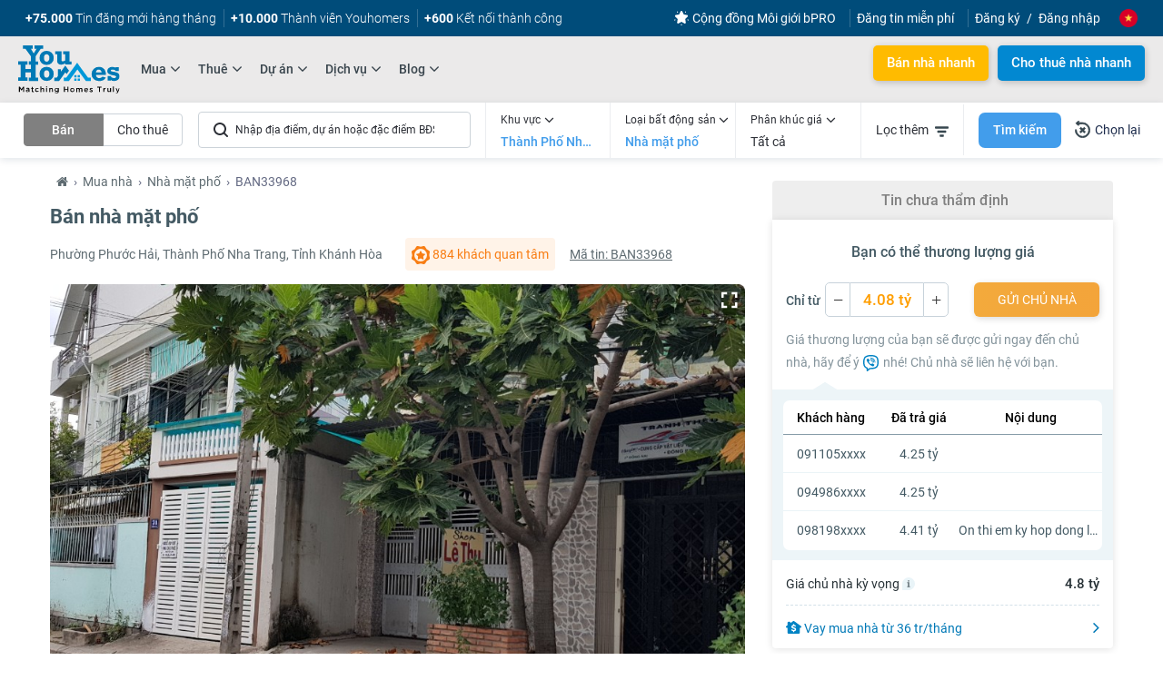

--- FILE ---
content_type: text/html; charset=UTF-8
request_url: https://youhomes.vn/ban/33968-nha-mat-pho-thanh-pho-nha-trang-71-5m2.html
body_size: 46024
content:

<!DOCTYPE html PUBLIC "-//WAPFORUM//DTD XHTML Mobile 1.0//EN" "http://www.wapforum.org/DTD/xhtml-mobile10.dtd"><html lang="vi" xml:lang="vi" xmlns="http://www.w3.org/1999/xhtml"><head><meta http-equiv="content-type" content="text/html; charset=UTF-8"/><meta name="viewport" content="width=device-width, initial-scale=1.0, maximum-scale=1.0, user-scalable=no"/><meta http-equiv="x-dns-prefetch-control" content="on"><link rel="dns-prefetch" href="//connect.facebook.net"/><link rel="dns-prefetch" href="//www.facebook.com"/><link rel="dns-prefetch" href="//stats.g.doubleclick.net"/><link rel="dns-prefetch" href="//translate.google.com"/><link rel="dns-prefetch" href="//translate.googleapis.com"/><link rel="dns-prefetch" href="//www.google-analytics.com"/><link rel="dns-prefetch" href="//www.google.com"/><link rel="dns-prefetch" href="//www.googletagmanager.com"/><link rel="dns-prefetch" href="//www.gstatic.com"/><link rel="dns-prefetch" href="//cdn.onesignal.com"/><link rel="dns-prefetch" href="//onesignal.com"/><meta http-equiv="content-language" content="vi"/><meta name="revisit-after" content="1 days"><meta name="theme-color" content="#004C7A"><meta http-equiv="refresh" content="3600"/><meta http-equiv="X-UA-Compatible" content="IE=edge"/><link rel="icon" href="/images/favicon.ico" type="image/png"/><meta name="facebook-domain-verification" content="89w1n6qe4w7jb76qynq8qy3igi6o7s"/><meta name="csrf-param" content="_csrf"><meta name="csrf-token" content="R1JJLVdQVEt1PjwaNRQ8Az0NDkMUZwF7KToxYDoBGzwKaiFgGRMeHQ=="><title>Bán nhà mặt phố - Mua nhà mặt phố</title><meta property="og:title" content="Bán nhà mặt phố - Mua nhà mặt phố"><meta charset="utf-8" content="character_set"><meta name="robots" content="index, follow"><meta property="og:type" content="article"><meta name="google-site-verification" content="b2ItV5PjFucTKAxbs9wmrM3H3Skr2_MKF1d9u1b_NXQ"><meta name="twitter:title" content="Bán nhà mặt phố - Mua nhà mặt phố"><meta itemprop="name" content="Bán nhà mặt phố - Mua nhà mặt phố"><meta itemprop="description" content="Bán nhà mặt phố - Mua nhà mặt phố"><meta name="description" content="Bán nhà mặt phố - Mua nhà mặt phố"><meta property="og:description" content="Bán nhà mặt phố - Mua nhà mặt phố"><meta name="twitter:description" content="Bán nhà mặt phố - Mua nhà mặt phố"><meta name="copyright" content="Copyright (c) 2026 www.youhomes.vn"><meta name="apple-mobile-web-app-capable" content="yes"><meta name="author" content="Youhomes.vn - Matching Homes Truly"><meta property="article:publisher" content="https://www.facebook.com/youhomes.com.vn"><meta property="article:author" content="https://www.facebook.com/youhomes.com.vn"><meta property="og:site_name" content="Youhomes.vn - Matching Homes Truly"><meta property="fb:app_id" content="2157926561115450"><meta property="fb:pages" content="642697239517397"><meta property="fb:admins" content="100000422101334"><meta property="og:image" content="https://youhomes.vn/uploads/images/property/33968/property-33968-0.jpg"><meta itemprop="image" content="https://youhomes.vn/uploads/images/property/33968/property-33968-0.jpg"><meta name="twitter:image" content="https://youhomes.vn/uploads/images/property/33968/property-33968-0.jpg"><meta property="og:url" content="https://youhomes.vn/ban/33968-nha-mat-pho-thanh-pho-nha-trang-71-5m2.html"><meta name="twitter:card" content="YouHomes"><meta name="twitter:site" content="@youHomes"><meta name="twitter:creator" content="@youHomes"><meta name="dmca-site-verification" content="QkxVN0RnRm5UL0tKTjN3bGhybDVtZz090"><link href="https://youhomes.vn/images/icon/xapple-icon-57x57.png.pagespeed.ic.ORJ6gZ5QV4.webp" rel="apple-touch-icon" sizes="57x57"><link href="https://youhomes.vn/images/icon/xapple-icon-60x60.png.pagespeed.ic.I1hOCVC2WB.webp" rel="apple-touch-icon" sizes="60x60"><link href="https://youhomes.vn/images/icon/xapple-icon-72x72.png.pagespeed.ic.cPxCAf1DtG.webp" rel="apple-touch-icon" sizes="72x72"><link href="https://youhomes.vn/images/icon/xapple-icon-76x76.png.pagespeed.ic.xr493cysml.webp" rel="apple-touch-icon" sizes="76x76"><link href="https://youhomes.vn/images/icon/xapple-icon-114x114.png.pagespeed.ic.rO8RcTUVER.webp" rel="apple-touch-icon" sizes="114x114"><link href="https://youhomes.vn/images/icon/xapple-icon-120x120.png.pagespeed.ic.w9cicC6D31.webp" rel="apple-touch-icon" sizes="120x120"><link href="https://youhomes.vn/images/icon/xapple-icon-144x144.png.pagespeed.ic.s7JaCX2DPH.webp" rel="apple-touch-icon" sizes="144x144"><link href="https://youhomes.vn/images/icon/xapple-icon-152x152.png.pagespeed.ic.gjuIgqmTMr.webp" rel="apple-touch-icon" sizes="152x152"><link href="https://youhomes.vn/images/icon/xapple-icon-180x180.png.pagespeed.ic.RlHmj1HHEM.webp" rel="apple-touch-icon" sizes="180x180"><link href="https://youhomes.vn/images/icon/xfavicon-192x192.png.pagespeed.ic.qcILkEr3xA.webp" rel="icon" sizes="192x192"><link href="https://youhomes.vn/images/icon/xfavicon-96x96.png.pagespeed.ic.Hl4S0Cui6L.webp" rel="icon" sizes="96x96"><link href="https://youhomes.vn/images/icon/xfavicon-32x32.png.pagespeed.ic.VNWmj-45R_.webp" rel="icon" sizes="32x32"><link href="https://youhomes.vn/images/icon/xfavicon-16x16.png.pagespeed.ic.f3MkcCtQj8.webp" rel="icon" sizes="16x16"><link href="https://youhomes.vn/images/icon/manifest.json" rel="manifest"><link href="https://youhomes.vn/ban/33968-nha-mat-pho.html" rel="canonical"><link href="/templates/css/fonts.css+bootstrap.min.css,qv==1599887569+jquery-ui.css,qv==1576909316+font-awesome.min.css,qv==1589358088+slick.css,qv==1556308407+default.css,qv==1556308407+styles.css,qv==1746679941+custom.css,qv==1602750345+bootstrap-datetimepicker.css,qv==1556308407+datepicker.css,qv==1576757939+jquery-confirm.css,qv==1556308407+style-box-bds.css,qv==1588154810+product-detail.css,qv==1607497868.pagespeed.cc.gGF2d4lT8d.css" rel="stylesheet"/><script src="/assets/js-compress/9f457101adcde7a32dd2229d579fd527.js,qv=1637919705.pagespeed.jm.c4aQKuYhu5.js"></script><style type="text/css">.box-image-big{height:500px}@media only screen and (max-width:767px){.box-image-big{height:auto!important;min-height:243px}.lSSlideWrapper{height:auto!important}#image-gallery img{height:100%!important}}</style></head><body id="project-page" class="main_nosearch"><div id="page"><div id="header"><style>.browser-ie{display:none}.ie .browser-ie{display:block;height:35px;line-height:35px;background:red;color:#ff0}.ie .browser-ie a{color:#fff}.submenu{display:none}ul.menu_home a:hover{text-decoration-color:#0999d8;text-decoration-line:underline}ul.menu_home li:hover>ul.submenu{display:block}ul.menu_home li>ul.submenu{position:absolute;display:none;width:167px}ul.menu_home li>ul.submenu>li{display:inline-block;width:100%}.fa-angle-left{color:#000}.menuback{padding:0 10px!important}.item_parent:hover .fa.fa-angle-down,.li_menu.active .item_parent .fa.fa-angle-down,.parent_active .fa.fa-angle-down{-webkit-transform:rotate(180deg);-moz-transform:rotate(180deg);transform:rotate(180deg)}.item_parent .fa.fa-angle-down{font-size:18px;font-weight:500;margin-left:4px;position:relative;top:-1px;display:inline-block;vertical-align:middle;-webkit-transform:translate3d(0,0,0);-moz-transform:translate3d(0,0,0);transform:translate3d(0,0,0);-webkit-transition-duration:.3s;-moz-transition-duration:.3s;transition-duration:.3s;-webkit-transition-timing-function:linear;-moz-transition-timing-function:linear;transition-timing-function:linear;-webkit-transform-origin:50% 50%;-moz-transform-origin:50% 50%;transform-origin:50% 50%;transition-property:transform;-webkit-transition-property:-webkit-transform;-moz-transition-property:-moz-transform}</style><div class="header-layout hd-ie browser-ie text-center"><p>Khách hàng sử dụng <a rel="nofollow" href="https://www.google.com/chrome/" target="_blank" style="text-decoration: underline !important;">trình duyệt chrome</a> để trải nghiệm YouHomes tốt nhất</p></div><div class="banner-buy-rent " style="height:70px;display:none"><a href="javascript:;" rel="nofollow" class="close-header-buy-rent">✕</a><div class="container"><i class="ic-house"></i><i class="ic-txt"></i><a target="_blank" rel="nofollow" href="https://youhomes.vn/goi-dich-vu/danh-cho-nguoi-tim-mua.html" class="btn-buy-rent-header btn-bn bn-buy">Giúp tôi tìm nhà</a><i class="ic-key"></i></div></div><style type="text/css">
.ic-house{display:inline-block; background:url(/templates/banner/buy-rent/icon-home.svg) no-repeat; width: 69px; height: 64px; background-size: 100%;}
.ic-txt{display:inline-block; background:url(/templates/banner/buy-rent/icon-txt.svg) no-repeat; width: 380px; height: 49px; background-size: 100%; margin: 0 70px;}
.ic-key{display:inline-block; background:url(/templates/banner/buy-rent/icon-key.svg) no-repeat; width: 67px; height: 40px; position: relative; background-size: 100%; top: 5px; margin-left: 23px;}
.banner-buy-rent{background:url(/templates/banner/buy-rent/banner-tim-mua-tim-thue.svg);width: 100%; background-size: cover;height: 70px; position: relative; background-position: center;}
.banner-buy-rent .container{display: flex; align-items: center; justify-content: center;height: 70px;}
.btn-buy-rent-header{
background-image: linear-gradient(to right, #F9D45F, #D59948,#D59948,#E7B753);
color: #FFF !important;
border: 0;
background-size: 300% 100%;
transition: all .4s ease-in-out;
border-radius: 20px;
box-shadow: 1px 2px 7px rgba(0,0,0,.2);
padding: 9px 30px;
display: inline-block;
float: right;
position: relative;
}
.close-header-buy-rent{position: absolute; right: 8px; top: 5px; font-weight: 700; font-size: 20px; color: #004CBF; background-color: rgba(255,255,255,.6); width: 30px; height: 30px; text-align: center; border-radius: 4px; line-height: 30px; z-index: 10;}
.close-header-buy-rent:hover{background-color: rgba(255,255,255,.9)}
.btn-buy-rent-header:hover{background-position:100%;}
.noel .ic-txt,.new-year .ic-txt{margin: 0 30px 0 170px; background-position: 0 4px;}
.noel .btn-buy-rent-header{background:#FFBB00;color: #992B24 !important;}
.noel .btn-buy-rent-header:hover{background:#FFCF4A !important}
.noel .btn-buy-rent-header:hover{color: #992B24 !important;}
.btn-buy-rent-header:hover{color:#fff !important}
</style><script type="text/javascript">jQuery(document).ready(function(){$('.close-header-buy-rent,.btn-buy-rent-header').click(function(){var expires=new Date();expires.setTime(expires.getTime()+(6*60*1000));document.cookie='rmheadbuyrent=1;domain=.youhomes.vn;path=/;expires='+expires.toUTCString();if($(this).hasClass('btn-bn')){gtag("event",$(this).hasClass('bn-buy')?"click_header_tim_mua":"click_header_tim_thue");}else{$('.banner-buy-rent').slideUp('slow');$('.has-header-buy-rent').removeClass('has-header-buy-rent');gtag("event","click_close_header_tim_mua_thue");}});});</script><div class="header-layout"><nav class="navbar navbar-default"><div class="container-fluid "><ul class="nav navbar-nav view_pc" id="list-menu-top-header"><li><a href="https://youhomes.vn/dang-tin-ban.html" rel="nofollow" class="menu-top-bar"><b>+75.000</b> Tin đăng mới hàng tháng</a></li><li><a href="https://youhomes.vn/quyen-loi-thanh-vien-youhomers.html" rel="nofollow" class="menu-top-bar menu-top-item"><b>+10.000</b> Thành viên Youhomers</a></li><li><a href="https://youhomes.vn/dang-tin-ban.html" rel="nofollow" class="menu-top-bar menu-top-item"><b>+600</b> Kết nối thành công</a></li></ul><ul class="nav navbar-nav view_pc" id="noti-success" style="display: none"><li class="li-trade-success hide" dtid="1"><a href="https://youhomes.vn/thue/5369-can-ho-sun-grand-city-ancora-residence-2-phong-ngu.html" target="_blank">
Giao dịch thành công | Cho thuê căn hộ toà T1 - Sun Grand City Ancora Residence</a></li><li class="li-trade-success hide" dtid="2"><a href="https://youhomes.vn/ban/5011-can-ho-the-gold-view-1-phong-ngu.html" target="_blank">
Giao dịch thành công | Bán căn hộ tháp A - The Gold View</a></li><li class="li-trade-success hide" dtid="3"><a href="https://youhomes.vn/ban/5186-can-ho-sunrise-city-view-2-phong-ngu.html" target="_blank">
Giao dịch thành công | Bán căn hộ toà B - Sunrise City View</a></li><li class="li-trade-success hide" dtid="4"><a href="https://youhomes.vn/thue/7755-can-ho-sunshine-riverside-3-phong-ngu.html" target="_blank">
Giao dịch thành công | Cho thuê căn hộ toà R2 - Sunshine Riverside</a></li><li class="li-trade-success hide" dtid="5"><a href="https://youhomes.vn/thue/5037-can-ho-imperia-an-phu-3-phong-ngu.html" target="_blank">
Giao dịch thành công | Cho thuê căn hộ toà C - Imperia An Phú</a></li><li class="li-trade-success hide" dtid="6"><a href="https://youhomes.vn/ban/5048-can-ho-vinhomes-royal-city-2-phong-ngu.html" target="_blank">
Giao dịch thành công | Bán căn hộ toà R2 - Vinhomes Royal City</a></li></ul><ul class="nav navbar-nav pull-right"><li class="hidden-xs hidden-sm menu-top-item"><a style="padding-right:15px;display: flex; align-items: center" target="_blank" href="https://bpro.youhomes.vn"><img src="/templates/images/icon-uu-dai-white.svg" alt="Cộng đồng Môi giới bPRO" style="width: 16px; margin-right: 4px;"/>Cộng đồng Môi giới bPRO</a></li><li class="hidden-xs hidden-sm menu-top-item"><a style="padding-right:15px;" href="https://youhomes.vn/dang-tin-ban.html" rel="nofollow"> Đăng tin miễn phí</a></li><li class="lnk-register hidden-xs hidden-sm"><a class="menu-top-item" href="https://youhomes.vn/dang-ky.html" rel="nofollow">Đăng ký</a></li><li class="lnk-login hidden-xs hidden-sm"><a href="https://youhomes.vn/dang-nhap.html" rel="nofollow">Đăng nhập</a></li><li class="lang"><a href="javascript:;" class="text-lang-current"><div class="lang-active"><img class="vietnam_flag" id="flag_active" src="[data-uri]" alt="Việt Nam"></div></a><ul class="sub-lang" style="display: none;"><li><a href="javascript:;" style="width:22px;height:22px" data-src="/templates/images/vietnam_flag.png" onclick="_translate('vi|vi','/templates/images/vietnam_flag.png');return false;"><img class="vietnam_flag_item lazy" data-src="[data-uri]" alt="VietNam"></a></li><li><a href="javascript:;" style="width:22px;height:22px" data-src="/templates/images/england_flag.png" onclick="_translate('vi|en','/templates/images/england_flag.png');return false;"><img class="vietnam_flag_item lazy" data-src="[data-uri]" alt="England"></a></li><li><a href="javascript:;" style="width:22px;height:22px" data-src="/templates/images/france_flag.png" onclick="_translate('vi|fr','/templates/images/france_flag.png');return false;"><img class="vietnam_flag_item lazy" data-src="/templates/images/xfrance_flag.png.pagespeed.ic.ISQ2b6LV26.webp" alt="France"></a></li><li><a href="javascript:;" style="width:22px;height:22px" data-src="/templates/images/korea_flag.png" onclick="_translate('vi|ko','/templates/images/korea_flag.png');return false;"><img class="vietnam_flag_item lazy" data-src="/templates/images/xkorea_flag.png.pagespeed.ic.P7A2cko2IF.webp" alt="Korea"></a></li><li><a href="javascript:;" style="width:22px;height:22px" data-src="/templates/images/japan_flag.png" onclick="_translate('vi|ja','/templates/images/japan_flag.png');return false;"><img class="vietnam_flag_item lazy japan_flag" data-src="/templates/images/xjapan_flag.png.pagespeed.ic.x2YLmDgpbp.webp" alt="Japan"></a></li></ul></li></ul></div></nav><div class="header-main"><div class="container-fluid "><button type="button" class="menuopen view_tab-sp"><i class="fa fa-bars"></i></button><div class="logo pull-left"><a href="/"><img alt="Logo YouHomes" src="/templates/images/logo-youhomes-clr-community.svg" class="logo-main" style="display: block;"></a></div><div class="main-menu pull-left view_pc"><ul class="list-menu"><li class="li_menu has-sub"><a class="item_parent" href="https://youhomes.vn/mua/can-ho.html"><span class="name-menu">Mua</span><i class="fa fa-angle-down"></i></a><ul class="list-submenu up-arrow submenu-property property1"><li class="item-sub-menu"><a class="item-sub-menu-name uppercase" href="https://youhomes.vn/mua/can-ho-26.html"><span class="name-menu uppercase">Mua bán chung cư</span><i class="fa fa-angle-right"></i></a><ul class="list-sub-menu"><li><a href="https://youhomes.vn/mua/can-ho-chung-cu-27.html" class=""><span class="">Mua căn hộ chung cư</span></a></li><li><a href="https://youhomes.vn/mua/can-ho-penthouse-29.html" class=""><span class="">Mua căn hộ penthouse</span></a></li><li><a href="https://youhomes.vn/mua/can-ho-duplex-30.html" class=""><span class="">Mua căn hộ duplex</span></a></li><li><a href="https://youhomes.vn/mua/can-ho-studio-33.html" class=""><span class="">Mua căn hộ studio</span></a></li><li><a href="https://youhomes.vn/mua/officetel-34.html" class=""><span class="">Mua officetel</span></a></li><li><a href="https://youhomes.vn/mua/shop-chan-de-35.html" class=""><span class="">Mua shop chân đế</span></a></li></ul></li><li class="group-menu"><div class="item-sub-menu"><a class="item-sub-menu-name uppercase" href="https://youhomes.vn/mua/nha-tho-cu-48.html"><span class="name-menu uppercase">Mua bán nhà đất</span><i class="fa fa-angle-right"></i></a><ul class="list-sub-menu"><li><a href="https://youhomes.vn/mua/nha-rieng-49.html" class=""><span class="">Mua nhà riêng</span></a></li><li><a href="https://youhomes.vn/mua/nha-mat-pho-50.html" class=""><span class="">Mua nhà mặt phố</span></a></li></ul></div><div class="item-sub-menu"><a class="item-sub-menu-name uppercase" href="https://youhomes.vn/mua/thap-tang-64.html"><span class="name-menu uppercase">Thấp tầng</span><i class="fa fa-angle-right"></i></a><ul class="list-sub-menu"><li><a href="https://youhomes.vn/mua/biet-thu-lien-ke-46.html" class=""><span class="">Mua biệt thự liền kề</span></a></li><li><a href="https://youhomes.vn/mua/biet-thu-don-lap-56.html" class=""><span class="">Mua biệt thự đơn lập</span></a></li><li><a href="https://youhomes.vn/mua/biet-thu-song-lap-57.html" class=""><span class="">Mua biệt thự song lập</span></a></li><li><a href="https://youhomes.vn/mua/biet-thu-tu-lap-58.html" class=""><span class="">Mua biệt thự tứ lập</span></a></li><li><a href="https://youhomes.vn/mua/shophouse-59.html" class=""><span class="">Mua shophouse</span></a></li></ul></div></li><li class="item-sub-menu"><ul class="list-sub-menu"><li><a href="https://youhomes.vn/mua/dat-nen-54.html" class=""><span class="">Mua Đất nền</span></a></li></ul></li><li class="item-sub-menu"><ul class="list-sub-menu"><li><a rel="nofollow" href="https://youhomes.vn/dang-tin-tim-mua.html" class="uppercase"><span class="">Tìm mua nhà với YouHomes</span></a><ul class="list-sub-menu property_news"><li><a rel="nofollow" href="https://youhomes.vn/goi-dich-vu/danh-cho-nguoi-tim-mua.html" class="blue"><span class="">Hỗ trợ người tìm mua nhà</span></a></li><li><a rel="nofollow" href="https://youhomes.vn/tin-tim-mua.html" class=""><span class="">Danh sách tin tìm mua</span></a></li></ul></li></ul></li></ul></li><li class="li_menu has-sub"><a class="item_parent" href="https://youhomes.vn/thue/can-ho.html"><span class="name-menu">Thuê</span><i class="fa fa-angle-down"></i></a><ul class="list-submenu up-arrow submenu-property property2"><li class="item-sub-menu"><a class="item-sub-menu-name uppercase" href="https://youhomes.vn/thue/can-ho-36.html"><span class="name-menu uppercase">Cho thuê chung cư</span><i class="fa fa-angle-right"></i></a><ul class="list-sub-menu"><li><a href="https://youhomes.vn/thue/can-ho-chung-cu-37.html" class=""><span class="">Cho thuê căn hộ chung cư</span></a></li><li><a href="https://youhomes.vn/thue/can-ho-penthouse-39.html" class=""><span class="">Cho thuê căn hộ penthouse</span></a></li><li><a href="https://youhomes.vn/thue/can-ho-duplex-40.html" class=""><span class="">Cho thuê căn hộ duplex</span></a></li><li><a href="https://youhomes.vn/thue/can-ho-studio-43.html" class=""><span class="">Cho thuê căn hộ studio</span></a></li><li><a href="https://youhomes.vn/thue/shop-chan-de-44.html" class=""><span class="">Cho thuê shop chân đế</span></a></li><li><a href="https://youhomes.vn/thue/officetel-45.html" class=""><span class="">Cho thuê officetel</span></a></li></ul></li><li class="group-menu"><div class="item-sub-menu"><a class="item-sub-menu-name uppercase" href="https://youhomes.vn/thue/nha-tho-cu-51.html"><span class="name-menu uppercase">Cho thuê nhà đất</span><i class="fa fa-angle-right"></i></a><ul class="list-sub-menu"><li><a href="https://youhomes.vn/thue/nha-rieng-52.html" class=""><span class="">Cho thuê nhà riêng</span></a></li><li><a href="https://youhomes.vn/thue/nha-mat-pho-53.html" class=""><span class="">Cho thuê nhà mặt phố</span></a></li></ul></div><div class="item-sub-menu"><a class="item-sub-menu-name uppercase" href="https://youhomes.vn/thue/thap-tang-65.html"><span class="name-menu uppercase">Thấp tầng</span><i class="fa fa-angle-right"></i></a><ul class="list-sub-menu"><li><a href="https://youhomes.vn/thue/biet-thu-lien-ke-47.html" class=""><span class="">Cho thuê biệt thự liền kề</span></a></li><li><a href="https://youhomes.vn/thue/biet-thu-don-lap-60.html" class=""><span class="">Cho thuê biệt thự đơn lập</span></a></li><li><a href="https://youhomes.vn/thue/biet-thu-song-lap-61.html" class=""><span class="">Cho thuê biệt thự song lập</span></a></li><li><a href="https://youhomes.vn/thue/biet-thu-tu-lap-62.html" class=""><span class="">Cho thuê biệt thự tứ lập</span></a></li><li><a href="https://youhomes.vn/thue/shophouse-63.html" class=""><span class="">Cho thuê shophouse</span></a></li></ul></div></li><li class="item-sub-menu"><ul class="list-sub-menu"><li><a href="https://youhomes.vn/thue/dat-55.html" class=""><span class="">Cho thuê Đất</span></a></li></ul></li><li class="item-sub-menu"><ul class="list-sub-menu"><li><a rel="nofollow" href="https://youhomes.vn/dang-tin-tim-thue.html" class="uppercase"><span class="">Tìm thuê nhà với YouHomes</span></a><ul class="list-sub-menu property_news"><li><a rel="nofollow" href="https://youhomes.vn/goi-dich-vu/danh-cho-nguoi-tim-thue.html" class="blue"><span class="">Hỗ trợ người tìm thuê nhà</span></a></li><li><a rel="nofollow" href="https://youhomes.vn/tin-tim-thue.html" class=""><span class="">Danh sách tin tìm thuê</span></a></li></ul></li></ul></li></ul></li><li class="li_menu has-sub"><a class="item_parent" href="https://youhomes.vn/du-an.html"><span class="name-menu">Dự án</span><i class="fa fa-angle-down"></i></a><ul class="list-submenu up-arrow submenu-property project" style="width:420px !important"><li class="item-sub-menu"><ul class="list-sub-menu"><li><a href="https://youhomes.vn/du-an/khu-vuc-ha-noi-32.html" class=""><span class="">Dự án tại Hà nội</span></a></li><li><a href="https://youhomes.vn/du-an/khu-vuc-tp-ho-chi-minh-33.html" class=""><span class="">Dự án tại TP Hồ Chí Minh</span></a></li></ul></li><li class="item-sub-menu"><a class="item-sub-menu-name " href="javascript:void(0)"><span class="name-menu ">Dự án nổi bật</span><i class="fa fa-angle-right"></i></a><ul class="list-sub-menu"><li><a rel="follow" href="/du-an/chung-cu-sunshine-city-2231.html" class=""><span class="">Sunshine city</span></a></li><li><a rel="follow" href="/du-an/hateco-laroma-3670.html" class=""><span class="">Hateco Laroma</span></a></li><li><a rel="follow" href="/du-an/flc-quang-binh-beach-golf-resort-2591.html" class=""><span class="">FLC Quảng Bình Beach & Golf Resort</span></a></li><li><a rel="follow" href="/du-an/vinhomes-ocean-park-2137.html" class=""><span class="">VinHomes Ocean Park</span></a></li></ul></li></ul></li><li class="li_menu has-sub"><a rel="nofollow" class="item_parent" href="https://youhomes.vn/dich-vu.html"><span class="name-menu">Dịch vụ</span><i class="fa fa-angle-down"></i></a><ul class="list-submenu up-arrow submenu-property service" style="width:250px !important"><li class="item-sub-menu"><ul class="list-sub-menu"><li><a rel="nofollow" href="https://youhomes.vn/goi-dich-vu/danh-cho-chu-nha-can-ban.html" class=""><span class="">Hỗ trợ chủ nhà bán</span></a></li><li><a rel="nofollow" href="https://youhomes.vn/goi-dich-vu/danh-cho-nguoi-cho-thue.html" class=""><span class="">Hỗ trợ chủ nhà cho thuê</span></a></li><li><a rel="nofollow" href="https://youhomes.vn/goi-dich-vu/danh-cho-nguoi-tim-mua.html" class=""><span class="">Hỗ trợ tìm mua nhà</span></a></li><li><a rel="nofollow" href="https://youhomes.vn/goi-dich-vu/danh-cho-nguoi-tim-thue.html" class=""><span class="">Hỗ trợ tìm thuê nhà</span></a></li></ul></li><li class="item-sub-menu"><ul class="list-sub-menu"><li><a rel="nofollow" href="https://youhomes.vn/dich-vu/phap-ly-bat-dong-san.html" class=""><span class="">Pháp lý bất động sản</span></a></li><li><a rel="nofollow" href="https://youhomes.vn/dich-vu/bao-hiem-nha-tu-nhan.html" class=""><span class="">Bảo hiểm nhà tư nhân</span></a></li></ul></li></ul></li><li class="li_menu has-sub"><a class="item_parent" href="https://youhomes.vn/diem-tin-youhomes.html"><span class="name-menu">Blog</span><i class="fa fa-angle-down"></i></a><ul class="list-submenu up-arrow "><li class="item-sub-menu"><a rel="nofollow" href="https://youhomes.vn/quyen-loi-thanh-vien-youhomers.html"><span class="name-menu ">Quyền lợi thành viên</span></a></li><li class="item-sub-menu"><a href="https://youhomes.vn/diem-tin-youhomes.html"><span class="name-menu ">Blog thị trường bất động sản</span></a></li></ul></li></ul></div><div class="link-vip pull-right view_pc-tab view_pc"><ul class="btn-link-vip"><li><a data-ripple data-ripple-color="#fff" href="https://youhomes.vn/goi-dich-vu/danh-cho-chu-nha-can-ban.html#cam-ket-ban-duoc" rel="nofollow" class="btn btn-default">Bán nhà nhanh</a></li><li class="btn-free"><a data-ripple data-ripple-color="#fff" href="https://youhomes.vn/goi-dich-vu/danh-cho-nguoi-cho-thue.html#cam-ket-cho-thue-duoc" rel="nofollow" class="btn btn-danger">Cho thuê nhà nhanh</a></li></ul></div></div></div></div><script>var obj_active='';var interval_show_menu;var _this;$('.li_menu').mouseenter(function(){_this=$(this);obj_active=$('.li_menu.active');$('.li_menu,.li_menu > ul').removeClass('active');_this.addClass('active');$(this).find('ul').first().addClass('active');}).mouseleave(function(){$('.li_menu').removeClass('active');$('.li_menu,.li_menu > ul').removeClass('active');if(jQuery.type(obj_active)==="object")obj_active.addClass('active');});$('.item-sub-menu-name').mouseenter(function(){$(this).addClass('active');}).mouseleave(function(){$(this).removeClass('active');});$('#header').addClass('has-header-buy-rent');</script></div><link rel="stylesheet" href="/templates/css/project/search-bar.css"/><div class="main-search-bar search-bar-property"><div class="container"><form id="boxSearchForm" action="https://youhomes.vn/du-an.html" method="GET"><div class="search-bar clearfix"><ul class="search-bar-tab mar-left-16 mar-right-16"><li class="actived" data-id="1">Bán</li><li class="" data-id="2">Cho thuê</li></ul><div class="search-bar-suggestion mar-right-16"><input type="search" placeholder="Nhập địa điểm, dự án hoặc đặc điểm BĐS ..." name="FormSearch[project_name]" value="" class="search-bar-input input_value" id="search-suggestion" autocomplete="off"><span class="icon-close hiding"><i class="fa fa-spin fa-spinner "></i><img class="hiding" src="[data-uri]"></span><div class="select-context custom-dropbox advance-select-options hiding" id="divProject"><div id="divProjectOptions" class="custom-scroll mCustomScrollbar _mCS_4 mCS_no_scrollbar" defaulttext="Tất cả"><div id="mCSB_0" class="mCustomScrollBox mCS-light mCSB_vertical mCSB_inside" tabindex="0"><div id="mCSB_0_container" class="mCSB_container mCS_y_hidden mCS_no_scrollbar_y" style="position: relative; top: 0px; left: 0px;" dir="ltr"><ul class="list-advance-options"></ul></div></div></div></div></div><div class="select-control city-control"><div class="select-control-label"><div class="dropbox-label">Khu vực <i class="fa fa-angle-down"></i></div><div class="custom-value city-label hasvalue">Thành Phố Nha Trang</div></div><div class="select-context custom-dropbox advance-select-options hiding" id="divCity"><div class="box-step-1 hiding"><input type="text" data-element="#divCityOptions" class="select-text-content input-search" autocomplete="off" placeholder="Tìm Tỉnh/Thành phố"><div id="divCityOptions" class="custom-scroll mCustomScrollbar _mCS_4 mCS_no_scrollbar"><div id="mCSB_1" class="mCustomScrollBox mCS-light mCSB_vertical mCSB_inside" tabindex="0"><div id="mCSB_1_container" class="mCSB_container mCS_y_hidden mCS_no_scrollbar_y" style="position: relative; top: 0px; left: 0px;" dir="ltr"><ul class="list-advance-options"><li data-id="-1" class="advance-options all">Tất cả</li><li data-id="32" class="advance-options flex"><span>Hà Nội</span><i class="fa fa-angle-right"></i></li><li data-id="33" class="advance-options flex"><span>Hồ Chí Minh</span><i class="fa fa-angle-right"></i></li><li data-id="35" class="advance-options flex"><span>Đà Nẵng</span><i class="fa fa-angle-right"></i></li><li data-id="36" class="advance-options flex"><span>Hải Phòng</span><i class="fa fa-angle-right"></i></li><li data-id="38" class="advance-options flex"><span>Vũng Tàu</span><i class="fa fa-angle-right"></i></li><li data-id="45" class="advance-options flex"><span>Bình Dương</span><i class="fa fa-angle-right"></i></li><li data-id="53" class="advance-options flex"><span>Đồng Nai</span><i class="fa fa-angle-right"></i></li><li data-id="63" class="advance-options active flex"><span>Khánh Hòa</span><i class="fa fa-angle-right"></i></li><li data-id="70" class="advance-options flex"><span>Long An</span><i class="fa fa-angle-right"></i></li><li data-id="80" class="advance-options flex"><span>Quảng Ninh</span><i class="fa fa-angle-right"></i></li><li data-id="95" class="advance-options flex"><span>Cộng Hoà Síp</span><i class="fa fa-angle-right"></i></li></ul></div></div></div></div><div class="box-step-2 "><div class="city-root"><a href="javascript:void(0)" data-id="-1" class="advance-options level"><i class="fa fa-angle-left"></i><span>Khánh Hòa</span></a></div><input type="text" data-element="#mCSB_2_container" class="select-text-content input-search" autocomplete="off" placeholder="Tìm Quận/Huyện"><div id="divDistrictOptions" class="custom-scroll mCustomScrollbar _mCS_4 mCS_no_scrollbar" defaulttext="Tất cả"><div id="mCSB_2" class="mCustomScrollBox mCS-light mCSB_vertical mCSB_inside" tabindex="0"><div id="mCSB_2_container" class="mCSB_container mCS_y_hidden mCS_no_scrollbar_y" style="position: relative; top: 0px; left: 0px;" dir="ltr"><ul class="list-advance-options"><li data-id="-1" class="advance-options all">Tất cả</li><li data-id="347" class="advance-options "><span>Huyện Cam Lâm</span></li><li data-id="348" class="advance-options "><span>Huyện Diên Khánh</span></li><li data-id="349" class="advance-options "><span>Huyện Khánh Sơn</span></li><li data-id="350" class="advance-options "><span>Huyện Khánh Vĩnh</span></li><li data-id="352" class="advance-options "><span>Huyện Trường Sa</span></li><li data-id="353" class="advance-options "><span>Huyện Vạn Ninh</span></li><li data-id="355" class="advance-options "><span>Thành Phố Cam Ranh</span></li><li data-id="354" class="advance-options active"><span>Thành Phố Nha Trang</span></li><li data-id="351" class="advance-options "><span>Thị Xã Ninh Hòa</span></li></ul></div></div></div></div></div></div><div class="select-control property-type-control"><div class="select-control-label"><div class="dropbox-label">Loại bất động sản <i class="fa fa-angle-down"></i></div><div class="custom-value hasvalue">Nhà mặt phố</div></div><div id="divPropertyType" class="select-area-option custom-dropbox custom-dropbox-cate hiding advance-select-options"><div class="custom-scroll mCustomScrollbar _mCS_5 mCS_no_scrollbar" id="divPropertyTypeOptions"><div id="mCSB_0" class="mCustomScrollBox mCS-light mCSB_vertical mCSB_inside" tabindex="0"><div id="mCSB_0_container" class="mCSB_container mCS_y_hidden mCS_no_scrollbar_y" style="position: relative; top: 0px; left: 0px;" dir="ltr"><div id="property-type-buy" class=""><ul class="list-advance-options"><li data-id="-1" class="advance-options all ">Tất cả</li><li data-id="26" class="has-child"><span data-id="26" class="advance-options ">Căn hộ</span><ul><li data-id="27" class="advance-options child-options ">Căn hộ chung cư</li><li data-id="29" class="advance-options child-options ">Căn hộ Penthouse</li><li data-id="30" class="advance-options child-options ">Căn hộ Duplex</li><li data-id="33" class="advance-options child-options ">Căn hộ Studio</li><li data-id="34" class="advance-options child-options ">OfficeTel</li><li data-id="35" class="advance-options child-options ">Shop chân đế</li></ul></li><li data-id="48" class="has-child"><span data-id="48" class="advance-options ">Nhà thổ cư</span><ul><li data-id="49" class="advance-options child-options ">Nhà riêng</li><li data-id="50" class="advance-options child-options active">Nhà mặt phố</li></ul></li><li data-id="64" class="has-child"><span data-id="64" class="advance-options ">Thấp tầng</span><ul><li data-id="46" class="advance-options child-options ">Biệt thự liền kề</li><li data-id="56" class="advance-options child-options ">Biệt thự đơn lập</li><li data-id="57" class="advance-options child-options ">Biệt thự song lập</li><li data-id="58" class="advance-options child-options ">Biệt thự Tứ lập</li><li data-id="59" class="advance-options child-options ">Shophouse</li></ul></li><li data-id="54" class="advance-options ">Đất nền</li></ul></div><div id="property-type-rent" class="hiding"><ul class="list-advance-options"><li data-id="-1" class="advance-options all">Tất cả</li><li data-id="36" class="has-child"><span data-id="36" class="advance-options">Căn hộ</span><ul><li data-id="37" class="advance-options child-options ">Căn hộ chung cư</li><li data-id="39" class="advance-options child-options ">Căn hộ Penthouse</li><li data-id="40" class="advance-options child-options ">Căn hộ Duplex</li><li data-id="43" class="advance-options child-options ">Căn hộ Studio</li><li data-id="44" class="advance-options child-options ">Shop chân đế</li><li data-id="45" class="advance-options child-options ">OfficeTel</li></ul></li><li data-id="51" class="has-child"><span data-id="51" class="advance-options">Nhà thổ cư</span><ul><li data-id="52" class="advance-options child-options ">Nhà riêng</li><li data-id="53" class="advance-options child-options ">Nhà mặt phố</li></ul></li><li data-id="65" class="has-child"><span data-id="65" class="advance-options">Thấp tầng</span><ul><li data-id="47" class="advance-options child-options ">Biệt thự liền kề</li><li data-id="60" class="advance-options child-options ">Biệt thự đơn lập</li><li data-id="61" class="advance-options child-options ">Biệt thự song lập</li><li data-id="62" class="advance-options child-options ">Biệt thự Tứ lập</li><li data-id="63" class="advance-options child-options ">Shophouse</li></ul></li><li data-id="55" class="advance-options ">Đất</li></ul></div></div></div></div></div></div><div class="select-control price-control"><div class="select-control-label"><div class="dropbox-label">Phân khúc giá <i class="fa fa-angle-down"></i></div><div class="custom-value ">Tất cả</div></div><div id="divPrice" class="select-area-option custom-dropbox hiding advance-select-options"><div class="custom-scroll mCustomScrollbar _mCS_5 mCS_no_scrollbar" id="divPriceOptions"><div id="mCSB_5" class="mCustomScrollBox mCS-light mCSB_vertical mCSB_inside" tabindex="0"><div id="mCSB_5_container" class="mCSB_container mCS_y_hidden mCS_no_scrollbar_y" style="position: relative; top: 0px; left: 0px;" dir="ltr"><ul class="list-advance-options price-buy "><li data-id="-1" data-select="#divPrice" data-input="#price_id_search" data-control=".price-control" class="advance-options active">Tất cả</li><li data-id="deal" data-select="#divPrice" data-input="#price_id_search" data-control=".price-control" class="advance-options ">Thỏa thuận</li><li data-id="< 500 triệu" data-select="#divPrice" data-input="#price_id_search" data-control=".price-control" class="advance-options ">< 500 triệu</li><li data-id="500 - 800 triệu" data-select="#divPrice" data-input="#price_id_search" data-control=".price-control" class="advance-options ">500 → 800 triệu</li><li data-id="800 triệu - 1 tỷ" data-select="#divPrice" data-input="#price_id_search" data-control=".price-control" class="advance-options ">800 triệu → 1 tỷ</li><li data-id="1 - 2 tỷ" data-select="#divPrice" data-input="#price_id_search" data-control=".price-control" class="advance-options ">1 → 2 tỷ</li><li data-id="2 - 3 tỷ" data-select="#divPrice" data-input="#price_id_search" data-control=".price-control" class="advance-options ">2 → 3 tỷ</li><li data-id="3 - 5 tỷ" data-select="#divPrice" data-input="#price_id_search" data-control=".price-control" class="advance-options ">3 → 5 tỷ</li><li data-id="5 - 7 tỷ" data-select="#divPrice" data-input="#price_id_search" data-control=".price-control" class="advance-options ">5 → 7 tỷ</li><li data-id="7 - 10 tỷ" data-select="#divPrice" data-input="#price_id_search" data-control=".price-control" class="advance-options ">7 → 10 tỷ</li><li data-id="10 - 20 tỷ" data-select="#divPrice" data-input="#price_id_search" data-control=".price-control" class="advance-options ">10 → 20 tỷ</li><li data-id="20 - 30 tỷ" data-select="#divPrice" data-input="#price_id_search" data-control=".price-control" class="advance-options ">20 → 30 tỷ</li><li data-id="> 30 tỷ" data-select="#divPrice" data-input="#price_id_search" data-control=".price-control" class="advance-options ">> 30 tỷ</li></ul><ul class="list-advance-options price-rent hiding"><li data-id="-1" data-select="#divPrice" data-input="#price_id_search" data-control=".price-control" class="advance-options active">Tất cả</li><li data-id="deal" data-select="#divPrice" data-input="#price_id_search" data-control=".price-control" class="advance-options ">Thỏa thuận</li><li data-id="< 1 triệu" data-select="#divPrice" data-input="#price_id_search" data-control=".price-control" class="advance-options ">< 1 triệu</li><li data-id="1 - 3 triệu" data-select="#divPrice" data-input="#price_id_search" data-control=".price-control" class="advance-options ">1 → 3 triệu</li><li data-id="3 - 5 triệu" data-select="#divPrice" data-input="#price_id_search" data-control=".price-control" class="advance-options ">3 → 5 triệu</li><li data-id="5 - 10 triệu" data-select="#divPrice" data-input="#price_id_search" data-control=".price-control" class="advance-options ">5 → 10 triệu</li><li data-id="10 - 15 triệu" data-select="#divPrice" data-input="#price_id_search" data-control=".price-control" class="advance-options ">10 → 15 triệu</li><li data-id="15 - 25 triệu" data-select="#divPrice" data-input="#price_id_search" data-control=".price-control" class="advance-options ">15 → 25 triệu</li><li data-id="25 - 40 triệu" data-select="#divPrice" data-input="#price_id_search" data-control=".price-control" class="advance-options ">25 → 40 triệu</li><li data-id="40 - 70 triệu" data-select="#divPrice" data-input="#price_id_search" data-control=".price-control" class="advance-options ">40 → 70 triệu</li><li data-id="70 - 100 triệu" data-select="#divPrice" data-input="#price_id_search" data-control=".price-control" class="advance-options ">70 → 100 triệu</li><li data-id="> 100 triệu" data-select="#divPrice" data-input="#price_id_search" data-control=".price-control" class="advance-options ">> 100 triệu</li></ul></div></div></div></div></div><div class="select-control filter-control"><div class="select-control-label">
Lọc thêm <span class="filter-info" readonly="readonly"><img src="/templates/images/search-bar/icon-more.svg" class="icon-filter"><span class="icon-number hiding"></span></span></div><div class="select-filter-dropbox custom-dropbox advance-select-options hiding"><div class="custom-scroll-outside mCustomScrollbar _mCS_9" style="position: relative; overflow: visible;"><div id="mCSB_8" class="mCustomScrollBox mCS-light mCSB_vertical mCSB_outside" tabindex="0"><div id="mCSB_8_container" class="mCSB_container" style="position: relative; top: 0px; left: 0px;" dir="ltr"><div class="relative-control"><label>Số phòng ngủ</label><div id="divBedroom" class="relative-control select-context"><div class="filter-label bedroom-control "><span class="custom-value ">Tất cả</span><i class="icon-arrow fa fa-angle-down"></i></div><div id="divBedroomOptions" class="hiding fly-options custom-dropbox custom-scroll advance-select-options mCustomScrollbar mCS_no_scrollbar"><div id="mCSB_9" class="mCustomScrollBox mCS-light mCSB_vertical mCSB_inside" tabindex="0"><div id="mCSB_9_container" class="mCSB_container mCS_y_hidden mCS_no_scrollbar_y" style="position: relative; top: 0px; left: 0px;"><ul class="list-advance-options"><li data-select="#divBedroomOptions" data-input="#bedroom_id_search" data-control=".bedroom-control" data-id="-1" class="advance-options all active">Tất cả</li><li data-select="#divBedroomOptions" data-input="#bedroom_id_search" data-control=".bedroom-control" data-id="Studio" class="advance-options ">Studio</li><li data-select="#divBedroomOptions" data-input="#bedroom_id_search" data-control=".bedroom-control" data-id="1PN" class="advance-options ">1PN</li><li data-select="#divBedroomOptions" data-input="#bedroom_id_search" data-control=".bedroom-control" data-id="1PN + 1" class="advance-options ">1PN + 1</li><li data-select="#divBedroomOptions" data-input="#bedroom_id_search" data-control=".bedroom-control" data-id="2PN" class="advance-options ">2PN</li><li data-select="#divBedroomOptions" data-input="#bedroom_id_search" data-control=".bedroom-control" data-id="2PN + 1" class="advance-options ">2PN + 1</li><li data-select="#divBedroomOptions" data-input="#bedroom_id_search" data-control=".bedroom-control" data-id="3PN" class="advance-options ">3PN</li><li data-select="#divBedroomOptions" data-input="#bedroom_id_search" data-control=".bedroom-control" data-id="3PN + 1" class="advance-options ">3PN + 1</li><li data-select="#divBedroomOptions" data-input="#bedroom_id_search" data-control=".bedroom-control" data-id="4PN" class="advance-options ">4PN</li><li data-select="#divBedroomOptions" data-input="#bedroom_id_search" data-control=".bedroom-control" data-id="5PN" class="advance-options ">5PN</li><li data-select="#divBedroomOptions" data-input="#bedroom_id_search" data-control=".bedroom-control" data-id="6PN" class="advance-options ">6PN</li><li data-select="#divBedroomOptions" data-input="#bedroom_id_search" data-control=".bedroom-control" data-id="7PN" class="advance-options ">7PN</li><li data-select="#divBedroomOptions" data-input="#bedroom_id_search" data-control=".bedroom-control" data-id="8PN" class="advance-options ">8PN</li><li data-select="#divBedroomOptions" data-input="#bedroom_id_search" data-control=".bedroom-control" data-id="9PN" class="advance-options ">9PN</li><li data-select="#divBedroomOptions" data-input="#bedroom_id_search" data-control=".bedroom-control" data-id="10PN" class="advance-options ">10PN</li><li data-select="#divBedroomOptions" data-input="#bedroom_id_search" data-control=".bedroom-control" data-id="11PN" class="advance-options ">11PN</li><li data-select="#divBedroomOptions" data-input="#bedroom_id_search" data-control=".bedroom-control" data-id="12PN" class="advance-options ">12PN</li><li data-select="#divBedroomOptions" data-input="#bedroom_id_search" data-control=".bedroom-control" data-id="13PN" class="advance-options ">13PN</li><li data-select="#divBedroomOptions" data-input="#bedroom_id_search" data-control=".bedroom-control" data-id="14PN" class="advance-options ">14PN</li><li data-select="#divBedroomOptions" data-input="#bedroom_id_search" data-control=".bedroom-control" data-id="15PN" class="advance-options ">15PN</li><li data-select="#divBedroomOptions" data-input="#bedroom_id_search" data-control=".bedroom-control" data-id="16PN" class="advance-options ">16PN</li></ul></div></div></div></div></div><div class="relative-control"><label>Hướng</label><div id="divDirection" class="relative-control select-context"><div class="filter-label direction-control "><span class="custom-value ">Tất cả</span><i class="icon-arrow fa fa-angle-down"></i></div><div id="divDirectionOptions" class="hiding fly-options custom-dropbox custom-scroll advance-select-options mCustomScrollbar mCS_no_scrollbar"><div id="mCSB_10" class="mCustomScrollBox mCS-light mCSB_vertical mCSB_inside" tabindex="0"><div id="mCSB_10_container" class="mCSB_container mCS_y_hidden mCS_no_scrollbar_y" style="position: relative; top: 0px; left: 0px;"><ul class="list-advance-options"><li data-id="-1" data-select="#divDirectionOptions" data-input="#direcction_of_balcony_id_search" data-control=".direction-control" class="advance-options all active">Tất cả</li><li data-select="#divDirectionOptions" data-input="#direcction_of_balcony_id_search" data-control=".direction-control" data-id="Đông" class="advance-options ">Đông</li><li data-select="#divDirectionOptions" data-input="#direcction_of_balcony_id_search" data-control=".direction-control" data-id="Tây" class="advance-options ">Tây</li><li data-select="#divDirectionOptions" data-input="#direcction_of_balcony_id_search" data-control=".direction-control" data-id="Nam" class="advance-options ">Nam</li><li data-select="#divDirectionOptions" data-input="#direcction_of_balcony_id_search" data-control=".direction-control" data-id="Bắc" class="advance-options ">Bắc</li><li data-select="#divDirectionOptions" data-input="#direcction_of_balcony_id_search" data-control=".direction-control" data-id="Đông Bắc" class="advance-options ">Đông Bắc</li><li data-select="#divDirectionOptions" data-input="#direcction_of_balcony_id_search" data-control=".direction-control" data-id="Đông Nam" class="advance-options ">Đông Nam</li><li data-select="#divDirectionOptions" data-input="#direcction_of_balcony_id_search" data-control=".direction-control" data-id="Tây Bắc" class="advance-options ">Tây Bắc</li><li data-select="#divDirectionOptions" data-input="#direcction_of_balcony_id_search" data-control=".direction-control" data-id="Tây Nam" class="advance-options ">Tây Nam</li><li data-select="#divDirectionOptions" data-input="#direcction_of_balcony_id_search" data-control=".direction-control" data-id="Đông - Bắc" class="advance-options ">Đông - Bắc</li><li data-select="#divDirectionOptions" data-input="#direcction_of_balcony_id_search" data-control=".direction-control" data-id="Đông - Nam" class="advance-options ">Đông - Nam</li><li data-select="#divDirectionOptions" data-input="#direcction_of_balcony_id_search" data-control=".direction-control" data-id="Tây - Bắc" class="advance-options ">Tây - Bắc</li><li data-select="#divDirectionOptions" data-input="#direcction_of_balcony_id_search" data-control=".direction-control" data-id="Tây - Nam" class="advance-options ">Tây - Nam</li><li data-select="#divDirectionOptions" data-input="#direcction_of_balcony_id_search" data-control=".direction-control" data-id="Tây Bắc - Tây Nam" class="advance-options ">Tây Bắc - Tây Nam</li><li data-select="#divDirectionOptions" data-input="#direcction_of_balcony_id_search" data-control=".direction-control" data-id="Đông Bắc - Đông Nam" class="advance-options ">Đông Bắc - Đông Nam</li><li data-select="#divDirectionOptions" data-input="#direcction_of_balcony_id_search" data-control=".direction-control" data-id="Tây Bắc - Đông Bắc" class="advance-options ">Tây Bắc - Đông Bắc</li><li data-select="#divDirectionOptions" data-input="#direcction_of_balcony_id_search" data-control=".direction-control" data-id="Tây Nam - Đông Nam" class="advance-options ">Tây Nam - Đông Nam</li></ul></div></div></div></div></div><div class="relative-control"><label>Đặc biệt tại YouHomes</label><div id="divSpecial" class="relative-control"><div class="form-check squaredcheck"><input class="styled-checkbox" id="styled-checkbox-1" type="checkbox" name="FormSearch[is_price_promotion]" value="1"><label for="styled-checkbox-1">Có giá ưu đãi</label></div><div class="form-check squaredcheck"><input class="styled-checkbox" id="styled-checkbox-2" name="FormSearch[is_price_rent]" type="checkbox" value="1"><label for="styled-checkbox-2">Cho thuê lại</label></div><div class="form-check squaredcheck"><input class="styled-checkbox" id="styled-checkbox-3" name="FormSearch[is_housewarming_gift]" type="checkbox" value="1"><label for="styled-checkbox-3">Quà tân gia từ YouHomes</label></div></div></div></div></div></div></div></div><button type="button" id="btnSearch" data-ripple data-ripple-color="#fff" class="btn-blue-7">Tìm kiếm</button><div id="reset-filter" aria-label="Xóa tiêu chí lọc" data-microtip-position="bottom-left" role="tooltip">Chọn lại</div></div><div class="input hiding"><div class="form-group field-project_id_search"><input type="hidden" id="project_id_search" class="input_value" name="FormSearch[project_id]"><p class="help-block help-block-error"></p></div><div class="form-group field-province_id_search"><input type="hidden" id="province_id_search" class="input_value" name="FormSearch[province]" value="63"><p class="help-block help-block-error"></p></div><input type="hidden" value="Khánh Hòa" name="province_name" id="province_name_search" class="input_value"/><div class="form-group field-district_id_search"><input type="hidden" id="district_id_search" class="input_value" name="FormSearch[district_id]" value="354"><p class="help-block help-block-error"></p></div><input type="hidden" value="Thành Phố Nha Trang" name="district_name" id="district_name_search" class="input_value"/><div class="form-group field-price_id_search"><input type="hidden" id="price_id_search" class="input_value" name="FormSearch[price]"><p class="help-block help-block-error"></p></div><div class="form-group field-bedroom_id_search"><input type="hidden" id="bedroom_id_search" class="input_value" name="FormSearch[bedroom]"><p class="help-block help-block-error"></p></div><div class="form-group field-direcction_of_balcony_id_search"><input type="hidden" id="direcction_of_balcony_id_search" class="input_value" name="FormSearch[direcction_of_balcony]"><p class="help-block help-block-error"></p></div><div class="form-group field-type_id_search"><input type="hidden" id="type_id_search" class="form-control" name="FormSearch[type]" value="1"><p class="help-block help-block-error"></p></div><input type="hidden" value="Nhà mặt phố" name="property_type_name" id="property_type_name_search" class="input_value"/><div class="form-group field-property_type_id_search"><input type="hidden" id="property_type_id_search" class="input_value" name="FormSearch[propertype_id]" value="50"><p class="help-block help-block-error"></p></div></div></form></div></div><script type="text/javascript" src="/js/common/typehead_search_bar.js.pagespeed.jm.cryo_skwdZ.js"></script><script type="text/javascript">var isMobile=0;var resetFormFilter=function(){$('.input_value').val('');$('.icon-close,.box-step-2').addClass('hiding');$('.form-check.squaredcheck input[type="checkbox"]').prop('checked',false);$('#divProjectOptions .list-advance-options').html('');$('.advance-options').removeClass('active');$('.advance-options[data-id="-1"]').addClass('active');$('.box-step-1').removeClass('hiding');if(!isMobile){$('.custom-dropbox').addClass('hiding');$('.select-control .custom-value').removeClass('hasvalue').text('Tất cả');$('.filter-info .icon-number').html('').addClass('hiding');$('.filter-info .icon-filter').removeClass('hiding');}else{$('.search-filter.hasvalue').removeClass('hasvalue').find('.select-custom').html('');}}
var removeUnicode=function(str,replaceWhiteSpace){str=str.replace(/à|á|ạ|ả|ã|â|ầ|ấ|ậ|ẩ|ẫ|ă|ằ|ắ|ặ|ẳ|ẵ/g,"a");str=str.replace(/è|é|ẹ|ẻ|ẽ|ê|ề|ế|ệ|ể|ễ/g,"e");str=str.replace(/ì|í|ị|ỉ|ĩ/g,"i");str=str.replace(/ò|ó|ọ|ỏ|õ|ô|ồ|ố|ộ|ổ|ỗ|ơ|ờ|ớ|ợ|ở|ỡ/g,"o");str=str.replace(/ù|ú|ụ|ủ|ũ|ư|ừ|ứ|ự|ử|ữ/g,"u");str=str.replace(/ỳ|ý|ỵ|ỷ|ỹ/g,"y");str=str.replace(/đ/g,"d");str=str.replace(/À|Á|Ạ|Ả|Ã|Â|Ầ|Ấ|Ậ|Ẩ|Ẫ|Ă|Ằ|Ắ|Ặ|Ẳ|Ẵ/g,"A");str=str.replace(/È|É|Ẹ|Ẻ|Ẽ|Ê|Ề|Ế|Ệ|Ể|Ễ/g,"E");str=str.replace(/Ì|Í|Ị|Ỉ|Ĩ/g,"I");str=str.replace(/Ò|Ó|Ọ|Ỏ|Õ|Ô|Ồ|Ố|Ộ|Ổ|Ỗ|Ơ|Ờ|Ớ|Ợ|Ở|Ỡ/g,"O");str=str.replace(/Ù|Ú|Ụ|Ủ|Ũ|Ư|Ừ|Ứ|Ự|Ử|Ữ/g,"U");str=str.replace(/Ỳ|Ý|Ỵ|Ỷ|Ỹ/g,"Y");str=str.replace(/Đ/g,"D");str=str.replace(/\u0300|\u0301|\u0303|\u0309|\u0323/g,"");str=str.replace(/\u02C6|\u0306|\u031B/g,"");str=str.replace(/ + /g," ");str=str.trim();str=str.replace(/!|@|%|\^|\*|\(|\)|\+|\=|\<|\>|\?|\/|,|\.|\:|\;|\'|\"|\&|\#|\[|\]|~|\$|_|`|-|{|}|\||\\/g," ");if(typeof replaceWhiteSpace!='undefined'&&replaceWhiteSpace!=''){str=str.split(' ');str=str.filter(function(v){return v!==''});str=str.join(replaceWhiteSpace);}return str;}
var getDistrictByProvince=function(province_id){$('#divDistrictOptions .list-advance-options').html('<li class="li-loading text-center"><i class="fa fa-spin fa-spinner"></i></li>');$.ajax({url:'/callajax/district/by-province-id.html',type:'GET',data:{province_id:province_id,from:'search-bar'},success:function(result){$('#divDistrictOptions .list-advance-options').html(result);}});}
var searchItem=function(searchTerm,_element){if(searchTerm.length>0){var parts=searchTerm.replace(/[\^$\\.*+?()[\]{}|]/g,'\\$&').trim().split(' ');_element.find('ul li.advance-options.all').addClass('hiding');_element.find('ul li.advance-options:not(.all)').map(function(key,item){var textCurrent=$(item).find('span').text();var textNotUnicode=removeUnicode(textCurrent.toLowerCase());var regex_valid=0;for(var i=0;i<parts.length;i++){var regex=new RegExp('('+parts[i]+')','i');var regex2=new RegExp('('+removeUnicode(parts[i])+')','i');if(regex.test(textCurrent)||regex.test(textNotUnicode)||regex2.test(textCurrent)||regex2.test(textNotUnicode)){regex_valid++;}}if(regex_valid<parts.length)$(item).addClass('hiding');else
$(item).removeClass('hiding');});}else
_element.find('ul li.advance-options').removeClass('hiding');}
var process_get_url;var rewriteUrlFilter=function(){var dataFilter=$('#boxSearchForm').serializeArray();if(typeof process_get_url!='undefined')return;process_get_url=$.ajax({type:"GET",url:"/callajax/property/rewrite-url-filter-v3.html",data:dataFilter,success:function(res){window.location.href=res;}});}
var countFilterAdvance=function(){var totalSelected=$('.select-filter-dropbox .advance-options.active:not(.all)').length;totalSelected+=$('#divSpecial input[type="checkbox"]:checked').length;if(totalSelected>0){$('.filter-info .icon-filter').addClass('hiding');$('.filter-info .icon-number').html(totalSelected).removeClass('hiding');}else{$('.filter-info .icon-number').html('').addClass('hiding');$('.filter-info .icon-filter').removeClass('hiding');}}
var ajaxGetSuggestion=function(valuequery,showData){var data_input={term:valuequery,type:$('#type_id_search').val(),from:'search-bar',province_id:$('#province_id_search').val()};$.ajax({url:'/callajax/search/property.html',type:'GET',data:data_input,success:function(result){$('.icon-close .fa').addClass('hiding');$('.icon-close img').removeClass('hiding');var html_option='';var is_empty=false;var resultList=result.map(function(item){html_option+='<li data-id="'+item.url+'" class="advance-options '+(item.url=='#'?'empty':'')+'"><div class="info-project-search"><span class="title_search_name">'+item.label+'</span></div><i class="i-label">'+item.label_type+'</i></li>';});if(showData)$('#divProject').removeClass('hiding');$('#divProject').find('.list-advance-options').html(html_option);}});}
jQuery(document).ready(function(){countFilterAdvance();$(document).on('click','.search-bar-tab li',function(){if(!$(this).hasClass('actived')){$('.search-bar-tab li').removeClass('actived');$(this).addClass('actived');var id=$(this).attr('data-id');if(id==1){$('#property-type-rent,.price-rent').addClass('hiding');$('#property-type-buy,.price-buy').removeClass('hiding');}else{$('#property-type-buy,.price-buy').addClass('hiding');$('#property-type-rent,.price-rent').removeClass('hiding');}$('.property-type-control,.property-type-control .custom-value,.price-control,.price-control .custom-value').removeClass('hasvalue');if(!isMobile)$('.property-type-control .custom-value,.price-control .custom-value').html('Tất cả');else{$('.price-control .select-custom.custom-value,.property-type-control .select-custom.custom-value').html('');}$('.property-type-control .advance-options,.price-control .advance-options').removeClass('active');$('.property-type-control .advance-options[data-id="-1"],.price-control .advance-options[data-id="-1"]').addClass('active');$('#property_type_id_search,#price_id_search').val('');$('#type_id_search').val(id);if($('#search-suggestion').val()!=''){ajaxGetSuggestion($('#search-suggestion').val(),false);}}});$(document).on('click','.form-check.squaredcheck input[type="checkbox"]',function(){countFilterAdvance();});$(document).on('click','.filter-label',function(){$(this).parent().parent().parent().find('.select-context:not(#'+$(this).parent().attr('id')+') .advance-select-options').addClass('hiding');$(this).parent().find('.advance-select-options').toggleClass('hiding');});$(document).on('keyup','.input-search',function(){var _element=$($(this).attr('data-element'));var text_search=$.trim($(this).val());searchItem(text_search,_element);})
$(document).on('click','.search-bar .select-control .select-control-label',function(){if(!$(this).parent().hasClass('active')){$('.search-bar .select-control').removeClass('active');$('.advance-select-options').addClass('hiding');}$(this).parent().toggleClass('active');$(this).parent().find('> .advance-select-options').toggleClass('hiding');});$(document).on('click','#divCityOptions .advance-options',function(){var flagGetDistrict=$(this).hasClass('active')?false:true;$('#divCityOptions .advance-options').removeClass('active');$(this).addClass('active');var province_id=$(this).attr('data-id');var province_name=$(this).find('span').text();if(province_id!=-1){$('#province_id_search').val(province_id);$('#district_id_search,.box-step-1 .input-search,.box-step-2 .input-search').val('');if(flagGetDistrict)getDistrictByProvince(province_id);$('.box-step-1').addClass('hiding');$('.box-step-2,.box-step-1 .advance-options.hiding').removeClass('hiding');if(isMobile)$('.city-control').addClass('hasvalue')
$('.city-label,.city-root .advance-options span,.district-label').addClass('hasvalue').html(province_name);$('#province_name_search').val(province_name);}else{$('.city-label').removeClass('hasvalue');if(isMobile){$('.city-control').addClass('hasvalue').find('.city-label').html($(this).text());}else{$('.city-label').html($(this).text());}$('#divCity').addClass('hiding');$('#province_id_search,#province_name_search,#district_id_search,#district_name_search').val('');}});$(document).on('click','#divCity .box-step-2 .advance-options',function(){$('#divCity .box-step-2 .advance-options').removeClass('active');var district_id=$(this).attr('data-id');var district_name=$(this).find('span').text();if(isMobile){if(district_id!=-1)district_name=district_name+', '+$('#divCityOptions .advance-options.active').text();else
district_name=$('#divCityOptions .advance-options.active').text();}$('#divCity .box-step-2 .advance-options[data-id="'+district_id+'"]').addClass('active');if(district_id!=-1){$('#district_id_search').val(district_id);$('#district_name_search').val($(this).find('span').text());$('#divCity').addClass('hiding');$('.city-label').html(district_name);}else{district_name=$('#divCityOptions .advance-options.active').text();$('#district_id_search,district_name_search').val('');if(!$(this).hasClass('level')){$('#divCity').addClass('hiding');}$('.city-label').html(district_name);$('.box-step-2').addClass('hiding');$('.box-step-1').removeClass('hiding');}$('.box-step-2 .input-search').val('');$('.box-step-2 .advance-options.hiding').removeClass('hiding');});$(document).on('click','.relative-control .advance-options,#divPrice .advance-options,.mb-select .advance-options',function(){var parent_select=$($(this).attr('data-select'));var parent_control=$($(this).attr('data-control'));var input=$($(this).attr('data-input'));parent_select.find('.advance-options').removeClass('active');var selected_id=$(this).attr('data-id');$(this).addClass('active');if(selected_id!=-1){input.val(selected_id);parent_control.addClass('hasvalue');parent_control.find('.custom-value').addClass('hasvalue');}else{parent_control.removeClass('hasvalue');parent_control.find('.custom-value').removeClass('hasvalue');input.val('');if(isMobile)parent_control.find('.custom-value').html('');}if(!isMobile||selected_id!=-1)parent_control.find('.custom-value').html($(this).text());countFilterAdvance();parent_select.addClass('hiding');});$(document).on('click','#divPropertyType .advance-options',function(e){$('#divPropertyType .advance-options').removeClass('active');var property_type_id=$(e.target).attr('data-id');var property_type_name=$(e.target).text();$(this).addClass('active');if(property_type_id!=-1){$('#property_type_id_search').val(property_type_id);$('#property_type_name_search').val(property_type_name);$('.property-type-control,.property-type-control .custom-value').addClass('hasvalue');}else{$('.property-type-control,.property-type-control .custom-value').removeClass('hasvalue');$('#property_type_id_search,#property_type_name_search').val('');if(isMobile)$('.property-type-control .custom-value').html('');}if(!isMobile||property_type_id!=-1)$('.property-type-control .custom-value').html($(this).text());$('#divPropertyType').addClass('hiding');});$(document).on('click','#divInvestorsOptions .advance-options',function(){var investor_id=$(this).attr('data-id');if(investor_id!=0){$('#divInvestorsOptions .advance-options').removeClass('active');$('#divInvestorsOptions .advance-options[data-id="'+investor_id+'"]').addClass('active');var investor_name=$('#divInvestorsOptions .advance-options.active').text();if(investor_id!=-1){$('#investor_id_search').val(investor_id);$('#investor_name_search').val(investor_name);$('.investor-control,.investor-control .custom-value').addClass('hasvalue');}else{$('.investor-control,.investor-control .custom-value').removeClass('hasvalue');$('#investor_id_search,#investor_name_search').val('');if(isMobile)investor_name='';}$('.investor-control .custom-value').html(investor_name);$('#divInvestor').addClass('hiding');}});$(document).on('click','#divProject .advance-options',function(){var url=$(this).attr('data-id');if(url!=''&&url!='#'){$('#search-suggestion').val($(this).find('.title_search_name').text());window.location.href=url;$('#divProject').addClass('hiding');}});$(document).mouseup(function(e){var container=$(".search-bar .select-control");var child_container=$(".search-bar .select-control .advance-select-options *");if(!isMobile&&!container.is(e.target)&&container.has(e.target).length===0&&!child_container.is(e.target)&&child_container.has(e.target).length===0){$('.search-bar .select-control').removeClass('active');$('.advance-select-options').addClass('hiding');}});$("#search-suggestion").click(function(){if($.trim($(this).val())!=''){$(this).parent().find('#divProject').removeClass('hiding');}});$('.icon-close').click(function(){$(this).parent().find('#search-suggestion').val('').focus();$(this).parent().find('#divProject').addClass('hiding');$(this).addClass('hiding');$('#textInput').html('Nhập địa điểm, dự án hoặc đặc điểm BĐS ...');$('#divProjectOptions .list-advance-options').html('');});$('#reset-filter').click(function(){resetFormFilter();});$('#btnSearch').click(function(e){rewriteUrlFilter();});$('#search-suggestion').on('keyup',function(e){$('#project_id_search').val('');if($.trim($(this).val())==''){$('.icon-close').addClass('hiding');if(isMobile){$('#textInput').html('Nhập địa điểm, dự án hoặc đặc điểm BĐS ...');}}else{$('.icon-close').removeClass('hiding');if(isMobile){$('#textInput').html($(this).val()+' <i class="clear_text_input"></i>');}}var code=e.keyCode||e.which;if(code==13){rewriteUrlFilter();}});$('#search-suggestion').typeahead({items:"all",minLength:1,delay:500,source:function(valuequery,process){var states=[];valuequery=$.trim(valuequery);if(valuequery=='')return[];$('.icon-close img').addClass('hiding');$('.icon-close .fa').removeClass('hiding');ajaxGetSuggestion(valuequery,true);}});var height_header=$('#header').height();$(window).scroll(function(){var t=$(this).scrollTop();if(height_header!=$('#header').height())height_header=$('#header').height();if(t>=height_header){$('.main-search-bar').addClass('fixed');$('#contents > .container').css('margin-top',$('.main-search-bar').height());if($('.page-detail').length>0){var height_main_search_bar=$('.main-search-bar').height();$('.page-detail').css('margin-top',height_main_search_bar);}}else{$('#contents > .container').css('margin-top',0);$('.main-search-bar').removeClass('fixed');if($('.page-detail').length>0)$('.page-detail').css('margin-top',0);}});});</script><div id="contents"><div class="page-detail"><style type="text/css">.list-same-project .same-project .product-inner .list-info-project .dien-tich{width:25%;text-align:left}.box-right-price .row-price-sc .btn_auction{width:75%}.box-label{padding:8px 12px}.box-label span.cdt{line-height:19px;text-align:left;width:calc(100% - 28px);margin-left:10px}.product-title{height:auto;margin-bottom:20px;float:left;width:100%}.name-product{font-size:22px}.box-tabs-page-detail{margin-top:15px}</style><div class="box-tabs-page-detail"><div class="box-content-page-detail"><div class="banner-page hidden-xs hidden-sm left-box-banner"><div class="bn-fixed animated box-banner-right"></div><style>.bn-fixed.animated{overflow:visible!important;height:0}</style><link rel="stylesheet" href="/templates/css/A.animate.css.pagespeed.cf.XR8vA2xy8o.css"/><script type="text/javascript">var runAnimateBannerLeftRight=function(_element,time){return setInterval(function(){if(_element.find('.lnk_banner').length>1){var bannerNext=null;if(!_element.find('.lnk_banner.active').is(":last-child"))bannerNext=_element.find('.lnk_banner.active').next();else
bannerNext=_element.find('.lnk_banner:first-child');_element.removeClass('flipInY2').addClass('flipInY');setTimeout(function(){_element.find('.lnk_banner.active').removeClass('active').addClass('hide');bannerNext.removeClass('hide').addClass('active');_element.addClass('flipInY2');},1000);}},time);}
jQuery(document).ready(function(){var time_left=5000;var time_right=10000;if($('.left-box-banner .bn-fixed .lnk_banner').length>1){var tm_left=runAnimateBannerLeftRight($('.left-box-banner .bn-fixed'),time_left);$('.left-box-banner .bn-fixed').mouseenter(function(){clearInterval(tm_left);}).mouseleave(function(){clearInterval(tm_left);tm_left=runAnimateBannerLeftRight($('.left-box-banner .bn-fixed'),time_left);});}if($('.right-box-banner .bn-fixed .lnk_banner').length>1){var tm_right=runAnimateBannerLeftRight($('.right-box-banner .bn-fixed'),time_right);$('.right-box-banner .bn-fixed').mouseenter(function(){$(this).addClass('stop-animated');clearInterval(tm_right);}).mouseleave(function(){clearInterval(tm_right);tm_right=runAnimateBannerLeftRight($('.right-box-banner .bn-fixed'),time_right);});}});</script></div><div class="container"><div class="col-md-8 content-detail" id="content" style="margin-top:0"><div class="topicpath bread_crumbs" style="background-color: transparent; padding: 0;float:left;width:100%"><ul style="padding-top: 0;"><li><a href="/"><i class="fa fa-home"></i></a></li><li class="yarrow">›</li><li><a href="https://youhomes.vn/mua/can-ho.html">Mua nhà</a></li><li class="yarrow">›</li><li><a href="https://youhomes.vn/mua/nha-mat-pho-50.html">Nhà mặt phố</a></li><li class="yarrow">›</li><li>BAN33968</li></ul></div><div class="product-title"><div class="product-detail-title"><h1 class="name-product"> Bán nhà mặt phố</h1><div class="product-info-detail"><span class="gray-def">
Phường Phước Hải, Thành Phố Nha Trang, Tỉnh Khánh Hòa <span class="care"><img class="_svg" src="/images/property-detail/khach-quan-tam.svg" alt="khach-quan-tam" style="width: 20px">
884 khách quan tâm
</span><span style="float: right; text-decoration:underline">Mã tin: BAN33968</span></div></div></div><div class="item" style="width: 100%; float: left;"><div class="box-image-big"><span class="sp-full lg-fullscreen lg-icon"></span><ul id="image-gallery" class="gallery list-unstyled cS-hidden"><li data-src="https://youhomes.vn/uploads/images/property/33968/property-33968-0.jpg" data-thumb="/resize/100/66x50/uploads/images/property/33968/property-33968-0.jpg" dtid="0"><img data-src="https://youhomes.vn/uploads/images/property/33968/property-33968-0.jpg"/></li><li data-src="https://youhomes.vn/uploads/images/property/33968/property-33968-1.jpg" data-thumb="/resize/100/66x50/uploads/images/property/33968/property-33968-1.jpg" dtid="1"><img data-src="https://youhomes.vn/uploads/images/property/33968/property-33968-1.jpg"/></li><li data-src="https://youhomes.vn/uploads/images/property/33968/property-33968-2.jpg" data-thumb="/resize/100/66x50/uploads/images/property/33968/property-33968-2.jpg" dtid="2"><img data-src="https://youhomes.vn/uploads/images/property/33968/property-33968-2.jpg"/></li></ul></div></div><div class="row overview"><div class="col-md-6 overview-detail"><p class="">Loại bất động sản <span>Nhà mặt phố</span></p><p>Diện tích <span>71.5 m²</span></p><p>Mặt tiền <span>4 m</span></p><p>Ngõ/Hẻm <span>---</span></p><p>Số tầng <span>2</span></p></div><div class="col-md-6 overview-detail"><p>Hướng nhà <span>KXĐ</span></p><p>Diện tích xây dựng <span>---</span></p><p>Chiều dài <span>---</span></p><p>Số phòng ngủ <span>---</span></p><p>Pháp lý <span>Sổ hồng</span></p></div></div><div class="description" style="margin-bottom:20px"><p>
Bán nhà 2 tầng mặt tiền đường Đồng Nai, phường Phước Hải, thành phố Nha Trang.<br/><br/>
Diện tích: 71, 5 m2, ngang 4m.<br/><br/>
Nhà mặt tiền thuận lợi cho kinh doanh buôn bán,...<br/><br/>
Vị trí nhà ngay trung tâm thành phố.<br/><br/>
Pháp lý: Sổ Hồng. <br/><br/>
(Bán nhà mặt phố - Mua nhà mặt phố) </p></div><div class="clearfix"></div><div class="box-collapse-warrper div_du_an_khoan_vay du-toan-khoan-vay" style="position: relative"><h4>DỰ TOÁN KHOẢN VAY (Đơn vị: VNĐ)</h4><i class="pull-right img-vector toggle-box-detail"></i><div class="box-collapse-inner box-dutoan-khoanvay box-detail-content" style="margin-top: 7px"><div class="box-dutoan-inner"><div class="row"><div class="col-xs-12 col-sm-12 col-md-3 col-lg-3 title">Giá trị bất động sản</div><div class="col-xs-7 col-sm-7 col-md-6 col-lg-6"><div id="houseValue-slider" class="ui-slider ui-corner-all ui-slider-horizontal ui-widget ui-widget-content"><div class="ui-slider-range ui-corner-all ui-widget-header ui-slider-range-min"></div><span tabindex="0" class="ui-slider-handle ui-corner-all ui-state-default"></span></div></div><div class="col-xs-5 col-sm-5 col-md-3 col-lg-3 form-inline"><div class="form-group"><input type="text" class="form-control" onkeydown="return onlyNumbers(event);" id="houseValue" value="100"></div>
Triệu
</div></div><div class="row"><div class="col-xs-12 col-sm-12 col-md-3 col-lg-3 title">Số tiền vay</div><div class="col-xs-7 col-sm-7 col-md-6 col-lg-6"><div id="loanValue-slider"></div></div><div class="col-xs-5 col-sm-5 col-md-3 col-lg-3 form-inline"><div class="form-group"><input type="text" onkeydown="return onlyNumbers(event);" class="form-control" id="loanValue"></div><span id="loanPercent">70</span>%
</div></div><div class="row"><div class="col-xs-12 col-sm-12 col-md-3 col-lg-3 title">Thời gian vay</div><div class="col-xs-7 col-sm-7 col-md-6 col-lg-6"><div id="timeBorrowed-slider"></div></div><div class="col-xs-5 col-sm-5 col-md-3 col-lg-3 form-inline"><div class="form-group"><input type="text" onkeydown="return onlyNumbers(event);" class="form-control" id="timeBorrowed"></div>
Năm
</div></div><div class="row"><div class="col-xs-12 col-sm-12 col-md-3 col-lg-3 title">Lãi suất</div><div class="col-xs-7 col-sm-7 col-md-6 col-lg-6"><div id="interestRate-slider"></div></div><div class="col-xs-5 col-sm-5 col-md-3 col-lg-3 form-inline"><div class="form-group"><input type="text" onkeydown="return onlyNumbers(event);" class="form-control" id="interestRate"></div>
% năm
</div></div></div><div class="box-paymentform form-inline"><div class="radio"><label><input type="radio" name="payment" checked value="1">Số tiền trả theo dư nợ giảm dần</label></div><div class="radio"><label><input type="radio" name="payment" value="2">Số tiền trả đều hàng tháng</label></div></div><div class="box-result"><div class="row"><div class="col-xs-6 col-sm-6 col-md-8 col-lg-8"><ul class="list-money-number"><li><p>Cần trả trước</p><p class="txt-number"><span class="rs-retainer"></span></p></li><li><p>Gốc cần trả</p><p class="txt-number"><span class="amount"></span></p></li><li><p>Lãi cần trả</p><p class="txt-number"><span class="rs-interest"></span></p></li></ul><div class="title-mount text-center"><p class="text">Số tiền trả tháng đầu: </p><p class="mount-number"><span class="amount-first-month"></span></p></div></div><div class="col-xs-6 col-sm-6 col-md-4 col-lg-4 view-result"><canvas id="chart" width="150" height="150"></canvas></div></div></div></div></div><div class="box_same_project box_same_propertys"><p><i class="fa fa-spin fa-spinner"></i> Đang tải các bất động sản tương tự.... </p></div></div><div class="col-md-4 box_right_slibar"><div class="box-label ctd"><i class="icon-label"></i><span>Tin chưa thẩm định</span></div><div class="box-top-right"><div class="box-right-price box-price-detail"><div class="row-price"><div class="form-auction-price"><p class="p-head text-center">Bạn có thể thương lượng giá</p><div class="form-auction"><div class="input-group number-spinner"><span class="sp-label-pr">Chỉ từ</span><span class="input-group-btn btn-1" data-ripple><button type="button" class="btn btn-default" data-dir="dwn"><span class="glyphicon glyphicon-minus"></span></button></span><span class="sp-price" data-ripple>4.08 tỷ</span><span class="input-group-btn btn-2" data-ripple><button type="button" class="btn btn-default" data-dir="up"><span class="glyphicon glyphicon-plus"></span></button></span><div class="ddlContent"><ul id="ddlBidNew"></ul></div></div><div class="button-auction"><button class="btn btn_auction btn-hover" data-ripple-color="#fff" data-ripple>GỬI CHỦ NHÀ</button></div></div><p class="p-des-form p-notes">Giá thương lượng của bạn sẽ được gửi ngay đến chủ nhà, hãy để ý <i class="icon-phone"></i> nhé! Chủ nhà sẽ liên hệ với bạn.</p></div><div class="box-result-auction "><div class="tbl-auction"><div class="tbl-head"><div class="tbl-1 tbl-th">Khách hàng</div><div class="tbl-2 tbl-th">Đã trả giá</div><div class="tbl-3 tbl-th">Nội dung</div></div><div class="tbl-body"><div class="tbl-tr"><div class="tbl-1 tbl-td">091105xxxx</div><div class="tbl-2 tbl-td">4.25 tỷ</div><div class="tbl-3 tbl-td"></div></div><div class="tbl-tr"><div class="tbl-1 tbl-td">094986xxxx</div><div class="tbl-2 tbl-td">4.25 tỷ</div><div class="tbl-3 tbl-td"></div></div><div class="tbl-tr"><div class="tbl-1 tbl-td">098198xxxx</div><div class="tbl-2 tbl-td">4.41 tỷ</div><div class="tbl-3 tbl-td">On thi em ky hop dong luon nhe a</div></div></div></div></div><div class="top-price"><div class="left-top-price"><span>Giá chủ nhà kỳ vọng <i class="icon-info" data-toggle="tooltip" data-placement="bottom" title="Là mức giá mà chủ nhà mong muốn"></i></span><b> 4.8 tỷ</b></div></div></div><style type="text/css">
.p-notes i.icon-phone {
background: url(/templates/images/icon-property/icon-phone.svg) no-repeat;
display: inline-block;
width: 20px;
height: 20px;
position: relative;
top: 7px;
left: 1px;
}
</style><div class="bottom-promos "><p class="row-dtkv"><i></i>
Vay mua nhà <span>từ <span class="pay-by-month"></span>/tháng</span><i class="i_arrow fa fa-angle-right"></i></p></div></div><div class="box-right-price box-contact-detail"><div class="contact"><h4>NHÂN VIÊN HỖ TRỢ 24/7</h4><div class="top-contact"><div class="employees-cs"><img class="img-employees-cs" src="[data-uri]" alt="Thu Vân"></div><div class="info-cs"><p class="name-employees-cs">Thu Vân</p><p class="des-employees-cs ">Chuyên viên CSKH xuất sắc nhất 2025</p><p class="customer-cs"><img src="/templates/images/icon-property/icon-start-cs.svg"/> 2736 khách hàng cảm thấy hài lòng</p></div></div><div class="list-button"><a data-ripple href="javascript:;" class="btn btn-phone phone-contact"><i class="icon-phone-contact"></i><span class='sp-phone-contact'>0886.39*** <span class="view-phone">Bấm để hiện số</span></span></a><button data-ripple class="btn btn-schedule" onclick="_appointment('33968','2')">
ĐẶT LỊCH XEM NHÀ </button></div></div></div></div><div class="content-sidebar right-sidebar"><div class="utility-around"><h4>VỊ TRÍ & TIỆN ÍCH KHU VỰC XUNG QUANH </h4><!-- <ul class="list-utility-around"><li class="type_map active" dttype="school">Trường học <i class="border_bottom"></i></li><li class="type_map" dttype="hospital">Bệnh viện <i class="border_bottom"></i></li><li class="type_map" dttype="supermarket">Siêu thị <i class="border_bottom"></i></li><li class="type_map" dttype="atm">Cây ATM <i class="border_bottom"></i></li><li class="type_map" dttype="park">Công viên <i class="border_bottom"></i></li></ul> --><div id="map" style="width:100%;height:245px; border-radius:8px"></div></div></div><div class="receive-information text-center"><div class="box-information"><h6 style="color: #fff">Nhận thêm thông tin bất động sản này</h6></div><div class="small-triangle"></div><div class="product-caption text-center"><form id="form_receiver_info" class="form-horizontal" action="" method="post"><div class="product-caption text-center"><div class="form-group field-fullname required"><input type="text" id="fullname" class="comment-box-input" name="AppointmentForm2[fullname]" value="" placeholder="Họ và tên"><div class="help-block"></div></div><div class="form-group field-phone required"><input type="tel" id="phone" class="comment-box-input" name="AppointmentForm2[phone]" value="" placeholder="Số diện thoại"><div class="help-block"></div></div><div class="form-group field-email required"><input type="email" id="email" class="comment-box-input" name="AppointmentForm2[email]" value="" placeholder="Email"><div class="help-block"></div></div><div class="form-group field-note required"><textarea class="comment-box-input" id="note" name="AppointmentForm2[content]" cols="30" rows="3">Tôi muốn tìm hiểu kỹ hơn về bất động sản này</textarea><div class="help-block"></div></div><div class="send-button"><input type="hidden" name="_csrf" value="R1JJLVdQVEt1PjwaNRQ8Az0NDkMUZwF7KToxYDoBGzwKaiFgGRMeHQ=="/><button data-ripple-color="#fff" data-ripple class="btn btn-primary btn-send-info" type="button"><i class="fa fa-paper-icon-send" aria-hidden="true"></i>
Nhận thêm thông tin
</button></div></div></form></div></div></div></div><div class="banner-page hidden-xs hidden-sm right-box-banner"><div class="bn-fixed animated box-banner-left"></div></div></div></div><link rel="stylesheet" type="text/css" href="/js,_libs,_toastr,_toastr.min.css+templates,_css,_lightgallery.css+templates,_css,_justifiedGallery.css+templates,_css,_slick.css.pagespeed.cc.V0hQDXPYuK.css"/><script src="/js/libs/toastr/toastr.min.js"></script><script type="text/javascript" src="/templates/js/lightslider.js"></script><script type="text/javascript">var addEvent=function(obj,evt,fn){if(obj.addEventListener){obj.addEventListener(evt,fn,false);}else if(obj.attachEvent){obj.attachEvent("on"+evt,fn);}};$(document).ready(function(){setTimeout(function(){$('.vr360-detail-large').show();},2000);$('.row-promotion-price').click(function(){common.openModalPropertyDetail($(this).attr('data-url'),461,1000);});$('.row-price-rent').click(function(){common.openModalPropertyDetail($(this).attr('data-url'),461,1000);});$('.btn-find').click(function(){common.openModalPropertyDetail('/callajax/property/register-find-home.html?id=33968',400,700);});var flag_has_show_modal=false;});function getCommentProperty(page){$.ajax({url:'/callajax/property/get-comment.html',type:'GET',data:{id:33968,page:page},success:function(data){if(data){$('#comment-list').html(data);}}});}var calculatePositionBanner=function(){if($('.bn-fixed').length>0){if(!$('.bn-fixed').hasClass('fixed_banner'))$('.bn-fixed').css('top',0);else
$('.bn-fixed').css('top',$('.main-search-bar.fixed').height()+3);var position_container=$('.box-content-page-detail > .container').offset().left;var width_banner_left=$('.left-box-banner .bn-fixed').width();var position_banner=(position_container-width_banner_left);$('.left-box-banner .bn-fixed').css('left',position_banner);$('.banner-page.right-box-banner').css('opacity',1).find('.bn-fixed').css('right',position_banner);}}
$('.list-utility-around').not('.slick-initialized').slick({dots:false,arrows:true,infinite:false,speed:300,slidesToShow:4,slidesToScroll:1});var isMobile;checkMobile=function(){var check=window.matchMedia("only screen and (max-width: 760px)");return isMobile=check.matches?true:false;}
checkMobile();var loanPercent=70,total_inside=0;$(function(){calculatePositionBanner();getCommentProperty(1);var config={type:'doughnut',data:{labels:["Lãi cần trả","Cần trả trước","Gốc cần trả"],datasets:[{label:'# of Votes',fill:true,data:[10,10,10],backgroundColor:['#e95155','#1397d4','#3d4d64'],borderWidth:5,borderColor:"#fff"}]},options:{elements:{center:{text:total_inside,}},cutoutPercentage:75,legend:{display:false},animation:{animateScale:true,animateRotate:true},responsive:true,tooltips:{enabled:true,mode:'label',callbacks:{title:function(tooltipItem,data){return data['labels'][tooltipItem[0]['index']];},label:function(tooltipItem,data){return formatNumber(data['datasets'][0]['data'][tooltipItem['index']],",",".")+" VND";},afterLabel:function(tooltipItem,data){var dataset=data['datasets'][0];var percent=Math.round((dataset['data'][tooltipItem['index']]/dataset["_meta"][0]['total'])*100)
return'('+percent+'%)';}},backgroundColor:'#FFF',titleFontSize:14,titleFontColor:'#1397d4',bodyFontColor:'#000',bodyFontSize:14,displayColors:false}}};Chart.pluginService.register({beforeDraw:function(chart){var width=chart.chart.width,height=chart.chart.height,ctx=chart.chart.ctx;ctx.restore();var fontSize=(height/114).toFixed(2);ctx.font=fontSize+"em sans-serif";ctx.textBaseline="middle";var text=chart.config.options.elements.center.text,textX=Math.round((width-ctx.measureText(text).width)/2),textY=height/2;ctx.fillText(text,textX,textY);ctx.save();}});try{var ctx=document.getElementById("chart").getContext('2d');var myChart=new Chart(ctx,config);}catch(err){}var max=1000;max=4800;$("#houseValue-slider").slider({range:"min",value:max,min:1,max:max,slide:function(event,ui){$("#houseValue").val(ui.value);var loanMax=parseInt(ui.value)*loanPercent/100;$("#loanValue").val(loanMax.toFixed(2));$("#loanValue-slider").slider({range:"min",value:loanMax,min:0,max:ui.value,slide:function(event,uichild){$("#loanValue").val(uichild.value);loanPercent=parseInt($("#loanValue").val())*100/parseInt($("#houseValue").val());if(isNaN(loanPercent))loanPercent=0;$('#loanPercent').html(loanPercent.toFixed(2));calculator_interest_rate();}});calculator_interest_rate();}});$('.box-dutoan-inner input').on('keyup',function(){var id=$(this).attr('id');var value_input=$(this).val().replace(',','.');$("#"+id+"-slider").slider("value",value_input);if(id=='houseValue'){var loanMax=parseInt(value_input)*loanPercent/100;$("#loanValue").val(loanMax);$("#loanValue-slider").slider({range:"min",value:loanMax,min:0,max:parseInt(value_input),slide:function(event,uichild){$("#loanValue").val(uichild.value);loanPercent=parseInt($("#loanValue").val())*100/parseInt(value_input);if(isNaN(loanPercent))loanPercent=0;$('#loanPercent').html(loanPercent.toFixed(2));calculator_interest_rate();}});}if(id=='loanValue'){loanPercent=parseInt(value_input)*100/parseInt($("#houseValue").val());if(isNaN(loanPercent))loanPercent=0;$('#loanPercent').html(loanPercent.toFixed(2));}calculator_interest_rate();});var loanDefault=(parseInt(max)*(loanPercent/100)).toFixed(2);$("#loanValue-slider").slider({range:"min",value:loanDefault,min:0,max:max,slide:function(event,ui){$("#loanValue").val(ui.value);loanPercent=parseInt($("#loanValue").val())*100/parseInt($("#houseValue").val());if(isNaN(loanPercent))loanPercent=0;$('#loanPercent').html(loanPercent.toFixed(2));calculator_interest_rate();}});$("#timeBorrowed-slider").slider({range:"min",value:35,min:1,max:35,slide:function(event,ui){$("#timeBorrowed").val(ui.value);calculator_interest_rate();}});$("#interestRate-slider").slider({range:"min",value:10,min:1,max:20,slide:function(event,ui){$("#interestRate").val(ui.value);calculator_interest_rate();}});$("#houseValue").val($("#houseValue-slider").slider("value"));$("#loanValue").val($("#loanValue-slider").slider("value"));$("#timeBorrowed").val($("#timeBorrowed-slider").slider("value"));$("#interestRate").val($("#interestRate-slider").slider("value"));var interest_type=1;$("input[name='payment']").change(function(){interest_type=parseInt($(this).val());calculator_interest_rate();});calculator_interest_rate();function calculator_interest_rate(){var _price_total=$('#houseValue').val().replace(/[,]+/g,"");var _amount=$('#loanValue').val().replace(/[,]+/g,"");var _percent=$('#interestRate').val();var _time=$('#timeBorrowed').val();var _time=_time*12;var _retainer=(_price_total-_amount)*1000000;_amount=_amount*1000000;var _percent_month=Number(_percent/100)/12;var _interest_month=_amount*_percent_month;var _payment_month=_amount/_time;var _amount_month=Math.round(_payment_month+_interest_month);var _interest_total=0;interest_type=Number(interest_type);if(interest_type===2){_interest_total=_interest_month*_time;}else if(interest_type===1){var _du_no_dau_ky=_amount;for(var i=0;i<_time;i++){_interest_total+=_du_no_dau_ky*_percent_month;_du_no_dau_ky=_du_no_dau_ky-_payment_month;}}_interest_total=Math.round(_interest_total);var _total=((Number(_price_total)+(_interest_total/1000000))/1000);var donvi='tỷ';if(_total<1){donvi='triệu';_total=_total*1000;}if(_total.toString().indexOf('.')!==-1){var dataTotal=_total.toString().split('.');_total=dataTotal[0]+'.'+dataTotal[1].toString().substr(0,3);}var _rs_amount_first_month=FormatLongNumber(_amount_month);_rs_amount_first_month=_rs_amount_first_month.toString().replace('.00','');$('.rs-interest').html(FormatLongNumber(_interest_total));$('.rs-retainer').html(FormatLongNumber(_retainer));$('.amount').html(FormatLongNumber(_amount));$('.amount-first-month').html(_rs_amount_first_month);$('.pay-by-month').html(_rs_amount_first_month.replace('Triệu','Tr'));$('.total_loan').html(_total+' '+donvi);total_inside=_total;myChart.config.options.elements.center.text=total_inside+"\n"+donvi;$('.rs-total').html(_total);update_date_chart(_interest_total,_retainer,Number(_amount));}function update_date_chart(interest,retainer,payment){var index=0;config.data.datasets.forEach(function(dataset){dataset.data=dataset.data.map(function(){index++;if(index===1){return interest;}if(index===2){return retainer;}if(index===3){return payment;}});});myChart.update();}var width_box_contact=$('.box-contact-detail').outerWidth();var height_box_price=$('.box-price-detail').outerHeight()+25;var pr;$(window).scroll(function(){var height_box_contact=$('.box-contact-detail').outerHeight()+25;var scrollTop=$(window).scrollTop();var top=$('.box-image-big').offset().top;var p=$('.utility-around').offset().top;var f=$('#footer').offset().top;var c=$('.content-detail').offset().top;var h_c=$('.content-detail').height();if(scrollTop-c>=h_c-800){if(typeof pr=='undefined'){pr=$.ajax({type:"GET",data:{is_ntc:true,province_id:'63',type:1,id:33968,link_view_more:"https://youhomes.vn/mua/nha-mat-pho-50-khu-vuc-tinh-khanh-hoa-63.html"},url:"/callajax/property/get-propert-same.html",success:function(data){$('.box_same_project').html(data);$('[data-toggle="tooltip"]').tooltip();},error:function(data){console.log(data)},});}}var box_price=$('.box-price-detail').length>0?$('.box-price-detail').offset().top:0;var s=top-scrollTop;var s_f=scrollTop-f;var s_p=p-scrollTop;var box_content_property=$('.box-content-page-detail > .container').offset().top;var h_bn=720;var search_bar=$('.main-search-bar').length>0?$('.main-search-bar').height():0;if(scrollTop-box_content_property>=-search_bar&&scrollTop+h_bn<f){$('.bn-fixed').addClass('fixed_banner');}else{$('.bn-fixed').removeClass('fixed_banner');}calculatePositionBanner();var r=$('.right-sidebar').offset().top;var h_r=$('.box_right_slibar').height();var bread_crumbs=$('.bread_crumbs').offset().top;var tb_bread_crumbs=bread_crumbs-scrollTop;if(box_price>0){$('.box-contact-detail').css('width',width_box_contact);var search_bar=$('.main-search-bar').length>0?$('.main-search-bar').height():0;var f_t=f-scrollTop;if((tb_bread_crumbs-search_bar)<=-h_r&&f_t>375){if(search_bar>0)search_bar=search_bar+5;$('.box-contact-detail').addClass('fixed').css('top',search_bar);$('.content-sidebar').css('margin-top',height_box_contact);}else{$('.box-contact-detail').removeClass('fixed').css('top',0);$('.content-sidebar').css('margin-top',0);}}if(s<=0&&s_f<-620){$('.vertical-menu').addClass('fixed');$('.vertical-menu').css('top',$('.menu-project-detail.scroll_tab').outerHeight());}else{$('.vertical-menu').removeClass('fixed').attr('style','');}if(s_p<=0){$('.menu-project-detail').show();}else
$('.menu-project-detail').hide();});var flagIsSubmit=false;$('.btn-send-info').click(function(){if(flagIsSubmit)return false;toastr.options={"closeButton":false,"debug":false,"newestOnTop":false,"progressBar":false,"positionClass":"toast-top-right","preventDuplicates":false,"onclick":null,"showDuration":"300","hideDuration":"1000","timeOut":"5000","extendedTimeOut":"1000","showEasing":"swing","hideEasing":"linear","showMethod":"fadeIn","hideMethod":"fadeOut"};var regexPhone=/(09|07|08|03|05|01[2|6|8|9])+([0-9]{8})\b/;var regexEmail=/^(([^<>()[\]\\.,;:\s@\"]+(\.[^<>()[\]\\.,;:\s@\"]+)*)|(\".+\"))@((\[[0-9]{1,3}\.[0-9]{1,3}\.[0-9]{1,3}\.[0-9]{1,3}\])|(([a-zA-Z\-0-9]+\.)+[a-zA-Z]{2,}))$/;var fullname=$.trim($('#fullname').val());var mobile=$.trim($('#phone').val());var email=$.trim($('#email').val());var note=$.trim($('#note').val());if(fullname.length<=0){$('.field-fullname').addClass('has-error');$('#fullname').focus();return toastr["error"]("Bạn cần điền họ tên");}else{$('.field-fullname').removeClass('has-error');}if(mobile.length<=0){$('.field-phone').addClass('has-error');$('#phone').focus();return toastr["error"]("Bạn cần điền số điện thoại");}else if(!regexPhone.test(mobile)){$('.field-phone').addClass('has-error');$('#phone').focus();return toastr["error"]("Số điện thoại không chính xác");}else{$('.field-phone').removeClass('has-error');}if(email.length<=0){$('.field-email').addClass('has-error');$('#email').focus();return toastr["error"]("Bạn cần điền email");}else if(!regexEmail.test(email)){$('.field-email').addClass('has-error');$('#email').focus();return toastr["error"]("Email không đúng định dạng");}else{$('.field-email').removeClass('has-error');}if(note.length<=0){$('.field-note').addClass('has-error');$('#note').focus();return toastr["error"]("Bạn cần điền nội dung nhận thông tin");}else{$('.field-note').removeClass('has-error');}flagIsSubmit=true;$('#form_receiver_info').submit();});$('.toggle-box-detail').click(function(){var _parent=$(this).parent();var __parent=_parent.parent();if(_parent.find('.box-detail-content').length>0)_parent.find('.box-detail-content').slideToggle();else
__parent.find('.box-detail-content').slideToggle();});$('.vertical-menu .menu-left .bl-menu').click(function(){var id=$(this).attr('id');$('html, body').animate({scrollTop:$('.'+id).offset().top-80},500);});var showLightGallery=true;var tmShowSlide;$('#image-gallery').lightSlider({gallery:true,item:1,thumbItem:3,thumbWidth:66,thumbHeight:50,speed:1000,pauseOnHover:true,pause:6000,auto:true,loop:true,htmlAfterThumbnail:"<div class=\"right-thumbnail\"><a href=\"javascript:;\" class=\"css-like like-33968 \" onclick=common.favorite('https://youhomes.vn/callajax/property/favorite.html?id=33968')><i class=\" quan-tam-1 icon-detail \"></i> Quan tâm</a><p class=\"bl-menu\" data-html=\"true\" data-trigger=\"hover\" data-toggle=\"popover\" data-placement=\"top\" data-content=\" \"><i class=\" icon-share icon-detail \"></i> Chia sẻ</p></div>",onSliderLoad:function(el){$('#image-gallery').removeClass('cS-hidden');$('.right-thumbnail .bl-menu').attr('data-content',"<div class=\"share\"><h4></h4><div class=\"social-network\"><a href=\"http://facebook.com/share.php?u=https://youhomes.vn/ban/33968-nha-mat-pho-thanh-pho-nha-trang-71-5m2.html\" target=\"_blank\" rel=\"nofollow\"><img class=\"_svg_16\" src=\"/images/property-detail/facebook.svg\" alt=\"chia sẻ lên facebook\"></a><a href=\"https://www.linkedin.com/shareArticle?mini=true&url=https://youhomes.vn/ban/33968-nha-mat-pho-thanh-pho-nha-trang-71-5m2.html\" target=\"_blank\" rel=\"nofollow\"><img class=\"_svg_16\" src=\"/images/property-detail/in.svg\" alt=\"chia sẻ lên linkedin\"></a><a href=\"http://twitter.com/share?url=https://youhomes.vn/ban/33968-nha-mat-pho-thanh-pho-nha-trang-71-5m2.html\" target=\"_blank\" rel=\"nofollow\"><img class=\"_svg_16\" src=\"/images/property-detail/twitter.svg\" alt=\"chia sẻ lên twitter\"></a></div></div>");$('[data-toggle="popover"]').popover();var showActiveSlides=function(entries){entries.forEach(function(entry){if(entry.isIntersecting){entry.target.src=entry.target.dataset.src;observer.unobserve(entry.target);}});};var imageWidth=el.find("li").outerWidth()+"px";var observer=new window.IntersectionObserver(showActiveSlides,{root:el.parent()[0],rootMargin:"0px "+imageWidth+" 0px "+imageWidth});el.find("li img").each(function(){observer.observe(this);});},onAfterSlide:function(){clearTimeout(tmShowSlide);tmShowSlide=setTimeout(function(){showLightGallery=true;},400);},onBeforeSlide:function(){showLightGallery=false;}});var $lg=$('#image-gallery');$('#image-gallery li > img').click(function(){if(showLightGallery){$lg.find("li img").each(function(){if(typeof $(this).attr('src')==='undefined')$(this).attr('src',$(this).attr('data-src'));});$lg.lightGallery({thumbnail:true});}});$(document).on('click','.sp-full',function(){$('#image-gallery .lslide.active img').trigger('click');});$lg.on('onAfterOpen.lg',function(){$lg.data('lightGallery').modules.fullscreen.requestFullscreen();});$lg.on('onCloseAfter.lg',function(event,index,fromTouch,fromThumb){$lg.data('lightGallery').destroy(true);});$(".right-thumbnail .bl-menu").popover({trigger:"manual",html:true,animation:false}).on("mouseenter",function(){var _this=this;$(this).popover("show");$(".popover").on("mouseleave",function(){$(_this).popover('hide');});}).on("mouseleave",function(){var _this=this;setTimeout(function(){if(!$(".popover:hover").length){$(_this).popover("hide");}},300);});$('.box-image-small img').click(function(){$('#image-gallery li[dtid="'+$(this).attr('dtid')+'"] > img').trigger('click');});$('.criteria-information').on('click','*:not(a)',function(){$('#popup-vote').modal('show');});$('.view_more_text').click(function(){if($(this).hasClass('active')){$(this).parent().parent().find('.box-content-right').attr('style','');$(this).html('Xem thêm <i class="fa fa-angle-right" aria-hidden="true"></i>');$(this).parent().attr('style','box-shadow: 0 -10px 5px -5px #ddd;');}else{$(this).parent().parent().find('.box-content-right').attr('style','max-height:none');$(this).html('Thu gọn <i class="fa fa-angle-right" aria-hidden="true"></i>');$(this).parent().attr('style','box-shadow: 0 -10px 5px -5px #F9FBFC;');}$(this).toggleClass('active');});$('.read_more a').click(function(){$(this).parent().parent().find('.hide_more').removeClass('hide_more');$(this).parent().hide();});$(".comment").on('input',".comment-box",function(e){e.returnValue=false;var max=$(this).val().length;var val=$(this).val();if(max>500){$(this).parent().find(".placeholder-note").css("color","red");val=val.substring(0,500);$(this).val(val);$(this).parent().find(".placeholder-note").html("500/500");}else{$(this).parent().find(".placeholder-note").css("color","#000");$(this).parent().find(".placeholder-note").html(max+"/500");}});var process;$(document).on("keyup",".comment-box-child",function(e){if((e.keyCode==13)&&!(event.shiftKey)){if(typeof process!='undefined')process.abort();var _this=$(this);var id=$(this).attr('data-id');var val=$(this).val();if($.trim(val)!=''){if(_this.parent().find('.fa-spinner').length<=0)_this.parent().append('<i class="fa fa-spin fa-spinner loading-create-comment"></i>');process=$.ajax({url:'/callajax/property/create-comment.html',type:'GET',data:{id:33968,content:val,parent:id},success:function(data){_this.parent().find('.fa-spinner').remove();if(data.status){_this.val('');$('#item-comment-'+id+' .list-comment-child').append(data.data);}else{if(typeof data.login!='undefined')common.login();else
$.simplyToast("warning",data.message);}}});}else{$(this).val('');$.simplyToast("warning","Bạn cần điền nội dung trước khi bình luận");}}});$(".comment").on("click",".cmt-send",function(){if(typeof process!='undefined')process.abort();var id=$(this).attr('data-id');var val=$("#comment-input-"+id).val();if(val){process=$.ajax({url:'/callajax/property/create-comment.html',type:'GET',data:{id:33968,content:val,parent:id},success:function(data){if(data.status){if(id==0)$(".placeholder-note").html("0/500");var count=$('#count-cmt').text();$("#comment-input-"+id).val('');$(".count-cmt").each(function(){$(this).text(parseInt(count)+1);$('#count-cmt').text(parseInt(count)+1);});if(id==0){$("#comment-list").prepend(data.data);}else{$("#item-comment-"+id).find(".item-comment-new").remove();$('#item-comment-'+id).find('.list-comment-child').append(data.data);var countItem=($('#count-comment-item-'+id).text()>0)?$('#count-comment-item-'+id).text():0;$('#count-comment-item-'+id).text(parseInt(countItem)+1);}}else{if(typeof data.login!='undefined')common.login();else
$.simplyToast("warning",data.message);}}});}else{$("#comment-input-"+id).focus();$.simplyToast("warning","Bạn cần điền nội dung trước khi bình luận");}});$(".comment").on("click",".comment-like",function(){var id=$(this).attr('data-id');var _this=$(this);if(!$(this).hasClass("active")&&(id)){$.ajax({url:'/callajax/property/comment-like.html',type:'GET',data:{id:id},success:function(data){if(data.status){_this.addClass('active');_this.html('<i class="quan-tam-3" aria-hidden="true"></i> '+data.data.love_number+' Thích');}else{if(typeof data.login!='undefined')common.login();else
$.simplyToast("warning",data.message);}}});}});$(".comment").on("click","#load-more-comment",function(){var page=$(this).attr('data-page');$(this).remove();getCommentProperty(page);});$(".comment").on("click",".read-more-comment",function(){$(this).css('display','none');$(this).parent().find('.item-comment').each(function(){$(this).removeAttr("hidden");});});function formatNumber(nStr,decSeperate,groupSeperate){nStr+='';x=nStr.split(decSeperate);x1=x[0];x2=x.length>1?'.'+x[1]:'';var rgx=/(\d+)(\d{3})/;while(rgx.test(x1)){x1=x1.replace(rgx,'$1'+groupSeperate+'$2');}return x1+x2;}function FormatLongNumber(value){if(value==0){return 0;}else{if(value<=999){return value;}else if(value>=1000&&value<=999999){return(value/1000)+'K';}else if(value>=1000000&&value<=9999999){return(value/1000000).toFixed(0)+' Triệu';}else if(value>=10000000&&value<=99999999){return(value/1000000).toFixed(2)+' Triệu';}else if(value>=100000000&&value<=999999999){return(value/1000000).toFixed(0)+' Triệu';}else if(value>=1000000000&&value<=999999999999){return(value/1000000000).toFixed(2)+' Tỷ';}else
return value;}}});</script><script src="/templates/js/mousewheel.js+lightgallery.js+lightgallery_thumbnail.js+lightgallery_full.js+lg-autoplay.js+lg-zoom.js.pagespeed.jc.6Hw1cV9UhO.js"></script><script>eval(mod_pagespeed_l9$0TmeXdo);</script><script>eval(mod_pagespeed_KO2WeF2b5J);</script><script>eval(mod_pagespeed_Bimh8lOYUn);</script><script>eval(mod_pagespeed_WNM1bvW7G7);</script><script>eval(mod_pagespeed_zPZ7AKeDqT);</script><script>eval(mod_pagespeed_QUO_N4wPJl);</script><script src="/templates/js/Chart.min.js.pagespeed.ce.5rNRoCFBRT.js"></script><script src='https://cdn.jsdelivr.net/npm/@goongmaps/goong-js@1.0.9/dist/goong-js.js'></script><link href='https://cdn.jsdelivr.net/npm/@goongmaps/goong-js@1.0.9/dist/goong-js.css' rel='stylesheet'/><script type="text/javascript">$(document).ready(function(){var map=null;var lat_cur=parseFloat('109.0526076');var long_cur=parseFloat('12.2585098');goongjs.accessToken='C8mjfy8P4Xo1GyEgmN3hyvmM2awFAzLIgFtDDih5';map=new goongjs.Map({container:'map',style:'https://tiles.goong.io/assets/goong_map_web.json',center:[lat_cur,long_cur],zoom:13,control:true});map.addControl(new goongjs.FullscreenControl(),'top-right');new goongjs.Marker().setLngLat([lat_cur,long_cur]).addTo(map);});</script><script type="text/javascript">function createModalInfomation(url,min_height,width){if($('#popup-infomation').length<=0){$('body').append('<div id="popup-infomation" data-url="" class="fade modal" data-keyboard="false" data-backdrop="static" role="dialog" tabindex="-1" style="display: block;"><div class="modal-dialog modal-lg modal-dialog-centered"><div class="modal-content"><button type="button" class="close fa fa-close" data-dismiss="modal"></button><div class="modal-body"></div></div></div>');}var margin_loading=(min_height/2-30);$('#popup-infomation .modal-dialog').css('width',width);$('#popup-infomation .modal-body').css('min-height',min_height);if($('#popup-infomation').attr('data-url')===url)$('#popup-infomation').addClass('in').modal('show');else
$('#popup-infomation').attr('data-url',url).addClass('in').modal('show').find('.modal-body').html('<p class="text-center load-3" style="margin-top:'+margin_loading+'px"><i class="line-load"></i><i class="line-load"></i><i class="line-load"></i></p>').load(url);}var num_price_up_down=0.02;var starting_price=4.08;var max_price_bid=4.8;var price_kv=4.8;$(document).ready(function(){getlistPriceAuction();$('.box-price-detail .number-spinner button').on('click',function(){var btn=$(this);oldValue=parseFloat($('.number-spinner').find('.sp-price').text());newVal=starting_price;if(btn.attr('data-dir')=='up'){newVal=oldValue+num_price_up_down;}else{newVal=oldValue-num_price_up_down;}if(newVal>price_kv){newVal=price_kv;}if((newVal>max_price_bid&&newVal>price_kv)||newVal<starting_price){return false;}else{newVal=parseFloat(newVal).toFixed(2).replace('.00','');if(newVal.substr(-1)=='0'&&newVal.indexOf('.')!==-1)newVal=newVal.slice(0,-1);selectedPrice(newVal,$('#ddlBidNew li[data="'+newVal+'"]'));}});$(document).click(function(e){if(!$('.box-price-detail .number-spinner .sp-price').is(e.target)&&$('.box-price-detail .number-spinner .sp-price').has(e.target).length===0){$('.box-price-detail .ddlContent').removeClass('height');$('.box-price-detail .input-group.number-spinner').removeClass('open');}});$('.box-price-detail .number-spinner .sp-price').on('click',function(){$('.box-price-detail .ddlContent').toggleClass('height');$('.box-price-detail .input-group.number-spinner').toggleClass('open');});var flag_yads=false;$('.btn-hover.btn_auction').on('click',function(){var event='click_gui_chu_nha';var price=parseFloat($.trim($('.box-price-detail .number-spinner .sp-price').text()));if(price<=0){$.simplyToast('danger','Vui lòng chọn giá muốn thương lượng');return false;}gtag("event",event);var url='/callajax/property/negotiate-price.html?id=33968&is_auction=1&primary=0&type=1&title=nhà_mặt_phố&price='+price;if(flag_yads)url+='&yads=2';common.openModalPropertyDetail(url,461,720);});var flagViewPhone=false;$('.phone-contact').click(function(){var _this=$(this);if($(this).find('.view-phone').length>0){if(flag_yads){var price=parseFloat($.trim($('.box-price-detail .number-spinner .sp-price').text()));var url='/callajax/property/negotiate-price.html?id=33968&is_auction=1&primary=0&type=1&title=nhà_mặt_phố&price='+price+'&yads=3';common.openModalPropertyDetail(url,461,720);}else{if(flagViewPhone)return false;flagViewPhone=true;$.get('/callajax/property/view-phone.html?id=33968',{},function(res){if(res.status){_this.attr('href','tel:'+res.phone).find('.sp-phone-contact').html(res.phone);}flagViewPhone=false;});}}});$('.btn_view_bds').click(function(){$('html, body').animate({scrollTop:$('.box_same_propertys').offset().top},650);});$('.row-dtkv').click(function(){$('html, body').animate({scrollTop:$('.div_du_an_khoan_vay').offset().top},650);});var flagScrollContact=true;var flagScrollToPrice=true;$('.bottom-bar-property li').click(function(){if($(this).hasClass('li_lien_he')){if($('.btn-phone.phone-contact .view-phone').length>0||flagScrollContact){flagScrollContact=false;$('html, body').animate({scrollTop:$('.box-contact-detail').offset().top},650);}else
window.location.href=$('.btn-phone.phone-contact').attr('href');}else if($(this).hasClass('li_dat_lich')){_appointment('33968','2')}else if($(this).hasClass('li_thuong_luong')){var price=parseFloat($.trim($('.box-price-detail .number-spinner .sp-price').text()));if(price<=0||flagScrollToPrice){flagScrollToPrice=false;$('html, body').animate({scrollTop:$('.box-label').offset().top},650);}else
$('.btn-hover.btn_auction').trigger('click');}});});function selectedPrice(number,_elem){isChangePrice=true;number=parseFloat(number);var price_old=parseFloat($('.box-price-detail .number-spinner .sp-price').text());if(number>=price_old)isUpPrice=1;else
isUpPrice=0;$('.box-price-detail .number-spinner .sp-price').html(number+' tỷ');$('#ddlBidNew li').removeClass('active');$(_elem).addClass('active');}function getlistPriceAuction(){var count=starting_price;var html='';var number=(4800-4080)/(num_price_up_down*1000);if(number.toString().indexOf('.')!==-1)number=Math.round(number);var continue_price=true;for(var i=0;i<=number;i++){if(continue_price){if(count>price_kv){count=price_kv;continue_price=false;}var c=parseFloat(count).toFixed(2).replace('.00','');if(c.substr(-1)=='0'&&c.indexOf('.')!==-1)c=c.slice(0,-1);html+='<li data='+c+' onclick="selectedPrice('+c+',this)">'+c+' tỷ</li>';count+=num_price_up_down;}}if(count<price_kv){var next=true;for(var t=0;t<10;t++){if(next){if(count<=price_kv){var c=parseFloat(count).toFixed(2).replace('.00','');if(c.substr(-1)=='0'&&c.indexOf('.')!==-1)c=c.slice(0,-1);html+='<li data='+c+' onclick="selectedPrice('+c+',this)">'+c+' tỷ</li>';count+=num_price_up_down;}else{next=false;html+='<li data='+price_kv+' onclick="selectedPrice('+price_kv+',this)">'+price_kv+' tỷ</li>';}}}}$('#ddlBidNew').html(html);}function openModalAuctionSuccess(msg,status,price){$('body').append('<div class="modal fade" id="popupBidSuccess" tabindex="-1" role="dialog" aria-hidden="true" data-keyboard="false" data-backdrop="static"><div class="modal-dialog modal-dialog-centered" role="document"><div class="modal-content"><div class="modal-header"><div class="notify-icon"><i class="fa fa-gavel"></i></div><div class="modal-body text-center"><p>'+msg+'</p></div><div class="modal-footer"><button type="button" class="btn btn-secondary" data-dismiss="modal">Đóng</button>'+(status===1?'<div id="countingClose" class=""><div id="loaderSpinner"><img src="/templates/images/counterSpinner.svg" alt=""></div><span id="popupCountdownTimer">'+time_cancel_bid+'</span></div></div>':'')+'</div></div></div>');$('#popupBidSuccess').modal('show');}</script></div></div><style type="text/css">.ml12{font-weight:400;font-size:1em}.ml12 .letter{display:inline-block;line-height:1em}a.gflag.nturl{padding:0 .5em}a.gflag img{border:0;width:23px}#goog-gt-tt{display:none!important}.goog-te-banner-frame{display:none!important}.goog-te-menu-value:hover{text-decoration:none!important}body{top:0!important}#google_translate_element2{display:none!important}.alo-phone{z-index:99!important}#icon-popup-sale{display:block;position:fixed;bottom:15px;right:20px;cursor:pointer;animation-name:pulse;-webkit-animation-name:pulse;animation-delay:1s;-webkit-animation-delay:1s;animation-duration:5s;-webkit-animation-duration:5s;animation-iteration-count:infinite;-webkit-animation-iteration-count:infinite;z-index:100}.remove-popup-sale-minimaze{position:absolute;top:0;right:0;color:gray}#icon-popup-sale img{width:110px;display:block}@-webkit-keyframes pulse{0%{-webkit-transform:scale(1);transform:scale(1)}50%{-webkit-transform:scale(1.1);transform:scale(1.1)}100%{-webkit-transform:scale(1);transform:scale(1)}}@keyframes pulse{0%{-webkit-transform:scale(1);-ms-transform:scale(1);transform:scale(1)}50%{-webkit-transform:scale(1.1);-ms-transform:scale(1.1);transform:scale(1.1)}100%{-webkit-transform:scale(1);-ms-transform:scale(1);transform:scale(1)}}@media only screen and (min-width:992px){#uudai_nofify_popup .modal-lg{width:500px}}.dropdown-menu{z-index:99999!important}.append-icon input{padding-right:36px}.append-capcha{position:absolute;right:1px;top:1px;height:32px}.append-capcha img{width:100%;height:100%}.append-icon{position:relative}.m-b-20{margin-bottom:20px!important}.product-item .product-caption .box-price .txt-comment .fa-envelope-open{-webkit-border-radius:3px;-moz-border-radius:3px;-ms-border-radius:3px;-o-border-radius:3px;border-radius:3px;color:#fff;padding:10px}.txt-comment a{float:left}#content_nofify_popup iframe{width:100%}#uudai_mb_nofify_popup .modal-content,#uudai_nofify_popup .modal-content{background:0 0;box-shadow:none;border:0}h3#title_location{height:60px;line-height:60px;text-align:center;text-transform:uppercase;font-size:28px;color:#888;font-weight:700;text-shadow:0 1px 2px #666;float:left;width:100%;padding-bottom:0;margin-bottom:0;border:none}p.text-location{font-size:16px;color:#222;padding:10px;text-align:center;float:left;width:100%}h3#title_location{height:60px;line-height:60px;text-align:center;text-transform:uppercase;font-size:28px;color:#888;font-weight:700;text-shadow:0 1px 2px #666;float:left;width:100%}#uudai_nofify_header_popup button.close{color:#fff;margin:0;opacity:1;position:absolute;top:0;right:0;background:0 0;font-size:40px}#uudai_mb_nofify_header_popup button.close{color:#fff;margin:0;opacity:1;position:relative;background:0 0;font-size:30px}#icon-popup-sk{position:fixed;bottom:65px;left:25px;width:360px;z-index:10;animation-name:pulse;-webkit-animation-name:pulse;animation-delay:1s;-webkit-animation-delay:1s;animation-duration:5s;-webkit-animation-duration:5s;animation-iteration-count:infinite;-webkit-animation-iteration-count:infinite}@media only screen and (max-width:767px){.alo-phone.alo-show{visibility:visible!important;right:15px}#icon-popup-sale{bottom:60px;width:110px}#icon-popup-sk{bottom:15px;left:15px;width:300px;animation-name:none}#view-on-app{display:none}}.box-video-show.fixed-left{overflow:hidden;display:none;position:fixed;bottom:15px;z-index:1001;width:333px;left:15px;box-shadow:1px 2px 5px rgba(0,0,0,.5)}.close-popup-video{position:absolute;z-index:1;right:5px;top:5px;font-size:25px;color:#0098d9}#onesignal-bell-container{display:none!important}.box-text-bn{position:absolute;top:30%;right:60px;transform:translate(0,-50%);color:#fff}.box-banner-buy-rent{position:fixed;top:50%;left:50%;width:850px;height:480px;border-radius:6px;overflow:hidden;-webkit-transition:-webkit-transform .4s ease-out;-o-transition:-o-transform .4s ease-out;transition:transform .4s ease-out;-webkit-transform:translate(-50%,-250%);-ms-transform:translate(-50%,-250%);-o-transform:translate(-50%,-250%);transform:translate(-50%,-250%)}.box-banner-buy-rent .box-text-bn>p:first-child{font-size:19px;font-weight:300;margin-bottom:5px;text-transform:uppercase}.box-banner-buy-rent.open{-webkit-transform:translate(-50%,-50%);-ms-transform:translate(-50%,-50%);-o-transform:translate(-50%,-50%);transform:translate(-50%,-50%)}.box-banner-buy-rent h3{margin-bottom:4px;font-size:23px;font-family:"Roboto",sans-serif;color:#fff;text-transform:uppercase}.p-des-bn{font-size:15px;font-weight:300}.p-button-bn{position:relative;top:23px}.p-button-bn .btn-popup-bn{background-image:linear-gradient(to bottom,#fff,#dfe3e5);padding:9px 0;border-radius:6px;margin-right:25px;box-shadow:1px 2px 6px rgba(0,0,0,.16);width:135px;display:inline-block;font-size:15px}.p-button-bn .btn-popup-bn:last-child{margin-right:0}.p-button-bn .btn-popup-bn:hover{background-image:linear-gradient(to bottom,#ffe000,#ffcb12);color:#fff!important}.btn-popup-bn.bn-buy{background-image:linear-gradient(to bottom,#fb0,#fb0);color:#fff}.close-bn{position:absolute;right:17px;top:17px;line-height:17px;font-size:28px;color:#f4f6fb;cursor:pointer}.close-bn:hover{color:#81d4fa}@keyframes textclip { from { background-position: 200% center; } }.text-color-animation{background:linear-gradient(to right,yellow 10%,#fff 50%,#5ed3f3 60%);background-size:auto auto;background-clip:border-box;background-size:200% auto;color:#fff;background-clip:text;-webkit-background-clip:text;-webkit-text-fill-color:transparent;animation:textclip 5s linear infinite}.p-des-bt{display:inline-block;width:100%;text-align:center;top:180px;font-weight:300;font-size:13px;color:#eee;position:absolute;left:0;opacity:.82;padding:0 30px;line-height:20px}.p-des-bt b{color:#eee8aa}#uudai_nofify_popup{overflow-y:hidden}[data-ripple]{position:relative}.ripple{position:absolute;top:0;left:0;bottom:0;right:0;overflow:hidden;-webkit-transform:translateZ(0);transform:translateZ(0);border-radius:inherit;pointer-events:none}.rippleWave{backface-visibility:hidden;position:absolute;border-radius:50%;transform:scale(.7);-webkit-transform:scale(.7);background:#0277bd;opacity:.45;animation:ripple .7s forwards;-webkit-animation:ripple .7s forwards}@keyframes ripple {
to {transform: scale(24); opacity:0;}
}@-webkit-keyframes ripple {
to {-webkit-transform: scale(24); opacity:0;}
}#input_copy{position:absolute;bottom:0;left:0;opacity:0}#footer .footer-widget-link .widget-title{margin-top:0}{background-image:linear-gradient(to right,#0277bd,#039be5,#0277bd,#039be5);border:0!important;padding:9px 15px;background-size:300% 100%;color:#fff;background-position:100%!important}.modal-dialog.modal-lg.modal-dialog-center{display:-ms-flexbox;display:flex;-ms-flex-align:center;align-items:center;min-height: calc(100% - (2rem * 2))}@media only screen and (min-width:768px) and (max-width:900px){.box-banner-buy-rent{width:95%}}@media only screen and (max-width:767px){.box-banner-buy-rent .box-text-bn>p:first-child{text-transform:none;text-align:left;font-size:14px;margin-bottom:0}.table-responsive>.table{max-width:none!important}#header.none-tran,#header.none-tran .header-layout{transform:none!important;transition:none!important}body.fix_active #header.fixed,body.fix_active #header:not(.ui) .header-layout {transform:none}#header.fixed.up:not(.has-header-buy-rent),#header.up:not(.has-header-buy-rent):not(.ui) .header-layout,body.focus_input #header:not(.has-header-buy-rent){transform:scaleX(1) translateY(-125px)}#header.fixed.up.has-header-buy-rent,#header.up.has-header-buy-rent:not(.ui) .header-layout,body.focus_input #header.has-header-buy-rent {transform:scaleX(1) translateY(-165px)}.bottom-bar.down,body.focus_input .bottom-bar{transform:scaleX(1) translateY(65px)}#header.fixed,#header:not(.ui) .header-layout,.bottom-bar{-webkit-transform:translateY(0);-ms-transform:translateY(0);transform:translateY(0);-webkit-transition:-webkit-transform .35s;-webkit-transition:transform .35s;transition:transform .35s}#uudai_nofify_header_popup button.close{top:-20px;right:5px}.p-des-bt{top:155px;padding:0 20px}.p-button-bn .btn-popup-bn{padding:8px 0;width:130px;margin-right:15px}.p-des-bn{font-size:13px}.box-banner-buy-rent h3{font-size:18px;font-weight:500;width:100%;text-align:center;text-transform:none}.p-button-bn{top:21px}.box-text-bn{width:100%;top:80px;transform:translate(0,0);right:0;padding:0 20px}.box-banner-buy-rent{width:320px;height:531px}.close-bn{font-size:20px;right:3px;top:5px}.box-video-show.fixed-left{width:240px}.box-video-show .vid2-dimensions{height:135px!important}}@media only screen and (max-width:340px){.box-banner-buy-rent{width:310px;height:465px}.box-text-bn{padding:0 10px}}</style><div id="footer" class="lazy"><div class="container"><div class="footer-widget-link"><div class="row"><div class="col-xs-12 col-sm-12 col-md-12 col-lg-12"><img class="logo-ft lazy" src="/templates/images/logo/logo-white.svg" alt="YouHomes"/></div><div class="col-xs-12 col-sm-6 col-md-3 col-lg-3"><h4 class="widget-title">GIỚI THIỆU VỀ YOUHOMES</h4><ul><li><a rel="nofollow" href="https://youhomes.vn/ve-chung-toi.html">Về chúng tôi</a></li><li><a rel="nofollow" href="https://youhomes.vn/ve-chung-toi.html#doi-tac">Đối tác chiến lược</a></li><li><a rel="nofollow" href="https://youhomes.vn/ho-tro/chinh-sach-bao-mat.html">Chính sách bảo mật</a></li><li><a rel="nofollow" href="https://youhomes.vn/ho-tro/quy-che-hoat-dong.html">Quy chế hoạt động</a></li><li><a rel="nofollow" href="https://youhomes.vn/ho-tro/cau-hoi-thuong-gap.html">Câu hỏi thường gặp</a></li><li><a rel="nofollow" href="https://youhomes.vn/huong-dan-su-dung.html">Hướng dẫn sử dụng</a></li><li><a rel="nofollow" href="https://youhomes.vn/lien-he.html">Liên hệ với YouHomes</a></li></ul></div><div class="col-xs-12 col-sm-6 col-md-3 col-lg-3"><h4 class="widget-title n-title">CỘNG ĐỒNG YOUHOMERS</h4><ul><li><a rel="nofollow" href="https://youhomes.vn/quyen-loi-thanh-vien-youhomers.html">Quyền lợi thành viên</a></li><li><a href="https://youhomes.vn/cong-dong-youhomers.html">Cộng đồng cư dân tiêu biểu</a></li><li><a href="https://youhomes.vn/diem-tin-youhomes.html">Blog thị trường bất động sản</a></li></ul><h4 class="widget-title nd-title" style="margin-top:10px">LIÊN KẾT</h4><ul><li><a rel="nofollow noopener noreferrer" target="_blank" href="https://bpro.youhomes.vn">Cổng đồng môi giới bPRO</a></li><li><a target="_blank" rel="nofollow noopener noreferrer" href="https://ctglobal-holdings.com/" rel="nofollow">CT GLOBAL HOLDINGS</a></li></ul></div><div class="col-xs-12 col-sm-6 col-md-3 col-lg-3"><h4 class="widget-title n-title">DỊCH VỤ KHÁCH HÀNG</h4><ul><li><a rel="nofollow" href="https://youhomes.vn/goi-dich-vu/danh-cho-chu-nha-can-ban.html">Hỗ trợ bán nhà</a></li><li><a rel="nofollow" href="https://youhomes.vn/goi-dich-vu/danh-cho-nguoi-cho-thue.html">Hỗ trợ cho thuê nhà</a></li><li><a rel="nofollow" href="https://youhomes.vn/goi-dich-vu/danh-cho-nguoi-tim-mua.html">Hỗ trợ tìm mua nhà</a></li><li><a rel="nofollow" href="https://youhomes.vn/goi-dich-vu/danh-cho-nguoi-tim-thue.html">Hỗ trợ tìm thuê nhà</a></li><li><a rel="nofollow" target="_blank" href="https://youhomes.vn/dich-vu/bao-hiem-nha-tu-nhan.html" rel="nofollow">Bảo hiểm nhà tư nhân</a></li><li><a rel="nofollow" target="_blank" href="https://youhomes.vn/dich-vu/phap-ly-bat-dong-san.html" rel="nofollow">Pháp lý BĐS</a></li><li><a rel="nofollow" target="_blank" href="https://youhomes.vn/cong-dong-youhomers.html" rel="nofollow">Dịch vụ gia đình</a></li></ul></div><div class="col-xs-12 col-sm-6 col-md-3 col-lg-3"><h4 class="widget-title active">TẢI ỨNG DỤNG YOUHOMES</h4><ul class="item-download-app"><li class="item item-icon item-download"><a rel="nofollow" href="https://play.google.com/store/apps/details?id=com.ctglobal.vn.youhomes"><img class="ic-download btn-dl btn-dl-gg lazy" alt="download app youhomes cho android" data-src="/templates/images/ic-gg.svg"></a></li><li class="item item-icon item-download"><a rel="nofollow" href="https://apps.apple.com/vn/app/youhomes/id1470037429"><img class="ic-download btn-dl btn-dl-ios lazy" alt="download app youhomes cho iphone" data-src="/templates/images/ic-ios.svg"></a></li></ul><h4 class="widget-title">KẾT NỐI VỚI YOUHOMES</h4><ul class="list-social-icon"><li><a target="_blank" rel="nofollow" href="https://www.facebook.com/youhomes.com.vn"><i class="fa fa-facebook"></i></a></li><li><a target="_blank" rel="nofollow" href="https://shop.zaloapp.com/store?id=72345bbab8ef51b108fe"><img style="width: 2em; top: -10px; position: relative;" class="img-zalo-ft lazy" alt="youhomes hỗ trợ qua zalo" src="/images/xicon-zalo.png.pagespeed.ic.jHz-WaRqdT.webp"/></a></li><li><a target="_blank" rel="nofollow" href="https://www.youtube.com/channel/UCcyjhgU7pnIRd2QxNpJxWSw"><i class="fa fa-youtube-play" aria-hidden="true"></i></a></li></ul><h4 class="widget-title">CHĂM SÓC KHÁCH HÀNG</h4><ul class="list-cskh"><li><a rel="nofollow" href="tel:0886.399.781"><i class="fa fa-phone"></i> Hotline (24/7) <b>0886.399.781</b></a></li><li><a rel="nofollow" href="mailto:contact@youhomes.vn" target="_top"><i class="fa fa-envelope" aria-hidden="true"></i><b>contact@youhomes.vn</b></a></li></ul></div></div></div><div class="footer-copyright"><div class="row"><div class="col-md-5 col-lg-5 text-copyright pull-left"><b class="ct-global">© 2026 - Công Ty TNHH CT Toàn Cầu</b><p>Tầng 12 toà Hồ Gươm Plaza, 102 Trần Phú, Phường Mộ Lao, Hà Đông, Hà Nội</p></div><div class="col-md-7 col-lg-7 pull-right"><div class="text-right-footer"><a class="item-dk" target="_blank" rel="nofollow" href="https://www.dmca.com/Protection/Status.aspx?ID=348cee1e-b711-4791-94bd-6d652c762269"><img style="height: 2.5em;cursor: pointer;" title="Đã đăng ký bản quyền nội dung với Google" class="lazy" data-src="/resize/100/122x35/templates/images/logo-dang-ky/xdmca.png.pagespeed.ic.1c4k6x-jNz.webp" alt="DMCA"></a><a class="item-dk" target="_blank" rel="nofollow" href="http://online.gov.vn/Home/WebDetails/59475"><img style="height: 2.5em;cursor: pointer;" title="Đã đăng ký Bộ Công Thương" class="lazy" data-src="/resize/100/122x35/templates/images/logo-dang-ky/xbo-cong-thuong.png.pagespeed.ic.gs5qtBa9KF.webp" alt="Đã đăng ký Bộ Công Thương"></a><a class="item-dk" rel="nofollow" href="javascript:void();"><img class="lazy" title="Sở kế hoạch và đầu tư" alt="Sở kế hoạch và đầu tư" style="height: 2.5em;" data-src="/resize/100/122x35/templates/images/logo-dang-ky/xkhdt.png.pagespeed.ic.ZZLAaPgdUL.webp"></a><a class="item-dk" target="_blank" rel="nofollow" href="/document/dang-ky-nhan-hieu-youhomes.pdf"><img class="lazy" title="Cục sở hữu trí tuệ" alt="Cục sở hữu trí tuệ" style="height: 2.5em;" data-src="/resize/100/122x35/templates/images/logo-dang-ky/xshtt.png.pagespeed.ic.arLna-Gl2K.webp"></a></div><p class="p-skdt">Sở Kế Hoạch & Ðầu Tư TP Hà Nội Cấp giấy phép số 0108591862 ngày 17/01/2019 - Mã số thuế: 0108591862</p></div></div></div></div></div><p style="text-align:center;color:gray"> YouHomes.Vn - Website mua bán, cho thuê bất động sản uy tín tại Việt nam</p><div id="uuDaiVip" class="fade modal" role="dialog" tabindex="-1"><div class="modal-dialog modal-lg"><div class="modal-content"><div id="modalHeader" class="modal-header"><button type="button" class="close" data-dismiss="modal" aria-hidden="true">&times;</button></div><div class="modal-body"><style type="text/css">.appointment-form-response{margin:auto}#uuDaiVip .modal-dialog.modal-lg{width:600px}#uuDaiVip .modal-dialog.modal-lg .close{position:relative;top:10px;right:15px;font-size:25px}#uuDaiVip .modal-dialog.modal-lg .modal-body{padding-top:0}@media only screen and (max-width:767px){#uuDaiVip .modal-dialog.modal-lg{width:calc(100% - 20px)}}</style><div class="row"><!-- <div class="col-xs-12 col-sm-12 col-md-6 col-lg-6" id="view_detail_info_data"></div> --><div class="col-xs-12 col-sm-12 col-md-12 offset-lg-12"><form id="1768614104440" class="appointment-form-response" action="/ban/33968-nha-mat-pho-thanh-pho-nha-trang-71-5m2.html" method="POST"><input type="hidden" name="_csrf" value="R1JJLVdQVEt1PjwaNRQ8Az0NDkMUZwF7KToxYDoBGzwKaiFgGRMeHQ=="><h3>Đăng ký lịch xem nhà</h3><div class="form-group field-appointmentform-product_id required"><input type="hidden" id="appointmentform-product_id" class="form-control" name="AppointmentForm[product_id]"><div class="help-block"></div></div><div class="form-group field-appointmentform-type required"><input type="hidden" id="appointmentform-type" class="form-control" name="AppointmentForm[type]"><div class="help-block"></div></div><div class="form-group field-appointmentform-fullname required"><label class="control-label" for="appointmentform-fullname">Họ và tên</label><input type="text" id="appointmentform-fullname" class="form-control" name="AppointmentForm[fullname]"><div class="help-block"></div></div><div class="form-group field-appointmentform-email required"><label class="control-label" for="appointmentform-email">Email</label><input type="text" id="appointmentform-email" class="form-control" name="AppointmentForm[email]"><div class="help-block"></div></div><div class="form-group field-appointmentform-phone required"><label class="control-label" for="appointmentform-phone">Số điện thoại</label><input type="text" id="appointmentform-phone" class="form-control" name="AppointmentForm[phone]"><div class="help-block"></div></div><div class="form-group field-appointmentform-time required"><label class="control-label" for="appointmentform-time">Ngày</label><div class="prepend-icon"><input type="text" id="appointmentform-time" class="form-control form-white datetimepicker" name="AppointmentForm[time]"><i class="icon-calendar"></i></div></div><div class="append-icon m-b-20"></div><div class="form-group text-center"><button type="submit" class="btn btn-primary btn-lg btn-block">Đăng ký</button></div><div class="text-center hotline">Hotline (24/7) <a href="tel:0886.399.781"><strong>0886.399.781</strong></a></div></form></div></div></div></div></div></div><script>function _appointment(id,type){$('#uuDaiVip').modal();$('#appointmentform-product_id').val(id);$('#appointmentform-type').val(type);var name=$('#name_'+id).html();$.ajax({url:'/callajax/appointment/index.html',type:'get',data:{id:id,type:type},success:function(data){$('#name_popup_'+id).html(name);}});}</script><div id="main_nofify_popup" class="fade modal" data-backdrop="static" role="dialog" tabindex="-1"><div class="modal-dialog modal-lg"><div class="modal-content"><div id="nofify_popup" class="modal-header"><button type="button" class="close" data-dismiss="modal" aria-hidden="true">×</button></div><div class="modal-body"><div id="content_nofify_popup"><div style="text-align:center"></div></div></div></div></div></div><script type="text/javascript">function randomTrade(){var max=$('#noti-success li').length;var min=1;return Math.floor(Math.random()*(max-min+1)+min);}var create_cookie=function(name,day){var expires=new Date();expires.setTime(expires.getTime()+(day*24*60*60*1000));document.cookie=name+'=1;domain=youhomes.vn;path=/;expires='+expires.toUTCString();}
var read_Cookie=function(name){var nameEQ=name+"=";var ca=document.cookie.split(';');for(var i=0;i<ca.length;i++){var c=ca[i];while(c.charAt(0)==' ')c=c.substring(1,c.length);if(c.indexOf(nameEQ)==0)return c.substring(nameEQ.length,c.length);}return null;}
var tm_in;var tm_op;var tm_loop;var indexIcon=0;var arrIcon=[];function loopIconFab(isRun){clearInterval(tm_loop);if(isRun){tm_loop=setInterval(function(){$('.mfb-component__button--main').addClass('white').find('i').attr('class',arrIcon[indexIcon]);indexIcon++;if(indexIcon==arrIcon.length)indexIcon=0;},1000);}else{$('.mfb-component__button--main').removeClass('white').find('i').attr('class','icon-yh');}}function showFabAction(isOpen){if(arrIcon.length<=0){$('.mfb-component--br .mfb-component__list li').each(function(index,item){arrIcon.push($(item).find('i').attr('class'));});}$('.mfb-component--br [data-toggle="tooltip"]').tooltip();$('.mfb-component--br').addClass('open');if(isOpen||!read_Cookie('no-open-fab')){create_cookie('no-open-fab',30);clearTimeout(tm_op);clearInterval(tm_in);loopIconFab(false);tm_op=setTimeout(function(){$('.mfb-component--br').addClass('active');if($('.mfb-component__wrap > .tooltip').length<=0)$('.mfb-component__button--main').tooltip('show');var total_button=$('.mfb-component__list > li').length;var i=total_button;tm_in=setInterval(function(){if(i>0){if(i==total_button){$('.mfb-component__button--main').tooltip('hide');}else{$('.mfb-component__list > li.active a').tooltip('hide');}$('.mfb-component__list > li').removeClass('active');$('.mfb-component__list > li:nth-child('+i+')').addClass('active');$('.mfb-component__list > li.active a').tooltip('show');i--;}else{$('.mfb-component__list > li.active a').tooltip('hide');$('.mfb-component__list > li').removeClass('active');$('.mfb-component__list > li.active a').tooltip('hide');if(!isOpen){$('.mfb-component--br').removeClass('active').addClass('animate');loopIconFab(true);}clearInterval(tm_in);}},1500);},600);}else{setTimeout(function(){$('.mfb-component--br').addClass('animate');loopIconFab(true);},1000);}}function hideUlMenuHeader(){$('#noti-success').attr('style','height: 40px; width: calc(100% - '+($('#header .navbar .nav.navbar-nav.pull-right').width()+20)+'px); overflow: hidden;');$('#list-menu-top-header').hide();$("#noti-success li").addClass('hide');var number_show=randomTrade();$("#noti-success li[dtid='"+number_show+"']").removeClass('hide');$("#noti-success").show();}$(document).ready(function(){var isMobile=false;var width_window=$(window).width();var maxWidthMobile=767;if(width_window<=maxWidthMobile)isMobile=true;if($('.aution_on_going').length>0&&width_window<1330){hideUlMenuHeader();}var step=true;setInterval(function(){if($('.aution_on_going').length<=0||width_window>=1330){if(step){$('#list-menu-top-header').slideUp('slow',function(){$("#noti-success li").addClass('hide');var number_show=randomTrade();$("#noti-success li[dtid='"+number_show+"']").removeClass('hide');$("#noti-success").slideDown('slow');});}else{$('#noti-success').attr('style','').slideUp('slow',function(){$("#noti-success li").addClass('hide');$("#list-menu-top-header").slideDown('slow');});}}else{hideUlMenuHeader();}step=!step;},5000);$(window).resize(function(){width_window=$(window).width();if($('.aution_on_going').length>0&&width_window<1330){hideUlMenuHeader();}else{$('#noti-success').attr('style','');}});$('#open-modal-uu-dai-vip').click(function(){$('#uudai_img').attr('src','https://youhomes.vn');$('#uudai_nofify_popup').modal('show');});$(document).on('click','#icon-popup-sale,.open-promotion',function(){if($('#uudai_nofify_popup').length>0){$('#uudai_img').attr('src','https://youhomes.vn');$('#uudai_nofify_popup').modal('show');}else{window.location.href='https://youhomes.vn/goi-dich-vu/danh-cho-chu-nha-can-ban.html';}});$('.remove-popup-sale-minimaze').click(function(){$('#icon-popup-sale').remove();var expires=new Date();expires.setTime(expires.getTime()+(12*60*60*1000));document.cookie='rmsale=1;domain=.youhomes.vn;path=/;expires='+expires.toUTCString();$('#alo-phoneIcon').attr('style','display:block;bottom:5px !important');});$('#icon-popup-sk').click(function(e){e.preventDefault();if(e.target.nodeName=='I'){$('#icon-popup-sk').remove();$('#icon-popup-sale').css('bottom','25px');}else{window.open($('#icon-popup-sk').attr('href'),'_blank');}});});function closeSearch(){$('.advance_search').slideUp("slow");}var scrollHeight=document.body.scrollHeight;var clientHeight=document.body.clientHeight;var _element_main=$('.left-box-banner').parent().find('> .col-md-10');</script><script type="text/javascript" src="/templates/js/jquery.lazy.min.js.pagespeed.ce.FfuSPvqEoQ.js" defer></script><script type="text/javascript" defer>//<![CDATA[
!function(a,b){var c=function(){b(a.lazySizes),a.removeEventListener("lazyunveilread",c,!0)};b=b.bind(null,a,a.document),"object"==typeof module&&module.exports?b(require("lazysizes")):a.lazySizes?c():a.addEventListener("lazyunveilread",c,!0)}(window,function(a,b,c){"use strict";function d(a,c){if(!g[a]){var d=b.createElement(c?"link":"script"),e=b.getElementsByTagName("script")[0];c?(d.rel="stylesheet",d.href=a):d.src=a,g[a]=!0,g[d.src||d.href]=!0,e.parentNode.insertBefore(d,e)}}var e,f,g={};b.addEventListener&&(f=/\(|\)|\s|'/,e=function(a,c){var d=b.createElement("img");d.onload=function(){d.onload=null,d.onerror=null,d=null,c()},d.onerror=d.onload,d.src=a,d&&d.complete&&d.onload&&d.onload()},addEventListener("lazybeforeunveil",function(a){if(a.detail.instance==c){var b,g,h,i;a.defaultPrevented||("none"==a.target.preload&&(a.target.preload="auto"),b=a.target.getAttribute("data-link"),b&&d(b,!0),b=a.target.getAttribute("data-script"),b&&d(b),b=a.target.getAttribute("data-require"),b&&(c.cfg.requireJs?c.cfg.requireJs([b]):d(b)),h=a.target.getAttribute("data-bg"),h&&(a.detail.firesLoad=!0,g=function(){a.target.style.backgroundImage="url("+(f.test(h)?JSON.stringify(h):h)+")",a.detail.firesLoad=!1,c.fire(a.target,"_lazyloaded",{},!0,!0)},e(h,g)),i=a.target.getAttribute("data-poster"),i&&(a.detail.firesLoad=!0,g=function(){a.target.poster=i,a.detail.firesLoad=!1,c.fire(a.target,"_lazyloaded",{},!0,!0)},e(i,g)))}},!1))});
//]]></script><script type="text/javascript">function setCookie(cname,cvalue,exdays){var d=new Date();d.setTime(d.getTime()+(exdays*24*60*60*1000));var expires="expires="+d.toUTCString();document.cookie=cname+"="+cvalue+";"+expires+";path=/";}$(document).ready(function(){$(window).load(function(){$('[data-toggle="tooltip"]').tooltip();});});function googleTranslateElementInit2(){new google.translate.TranslateElement({pageLanguage:'vi',autoDisplay:false},'google_translate_element2');}function _translate(lang,url){doGTranslate(lang);$('.sub-lang').toggle();$('#flag_active').attr('src',url);}$(".btn-dl-ios").hover(function(){$('.ic_qr_ios').css("display","block");},function(){$('.ic_qr_ios').css("display","none");});$(".btn-dl-gg").hover(function(){$('.ic_qr_gg').css("display","block");},function(){$('.ic_qr_gg').css("display","none");});$('.btn-be').on('click',function(e){timeout=window.setTimeout(function(){var fallbackLink='';var isiOS=navigator.userAgent.match('iPad')||navigator.userAgent.match('iPhone')||navigator.userAgent.match('iPod'),isAndroid=navigator.userAgent.match('Android');if(isiOS){fallbackLink='itms-apps://itunes.apple.com/app/id1440565902';}if(isAndroid){fallbackLink='market://details?id=xyz.be.customer';}window.location=fallbackLink;},1000);var link=$(this).attr('data-href');window.location=link;e.preventDefault();});$(window).load(function(){if($('.box-video-show').length<=0)$('body').append('<div class="box-video-show fixed-left"></div>');setTimeout(function(){$('.box-video-show').load('/callajax/community/show-video.html',function(){setTimeout(function(){$('.box-video-show').show();},200);});},3500);$('body').append('<div id="overlay-bn" style="display:none;background-color: #111; height: 100%; left: 0; position: fixed; top: 0!important; width: 100%; z-index:10000; opacity: .65;"></div><div class="box-banner-buy-rent" style="background: url(/templates/images/banner/popup-buy-rent.jpg) no-repeat; background-size: 100%; z-index: 10001;"><span class="close-bn">✕</span><div class="box-text-bn"><p class="text-center">Thân chào bạn</p><h3>Bạn chưa tìm được căn nhà ưng ý?</h3><p class="text-center p-des-bn text-color-animation">Đừng lo! Hãy để YouHomes giúp bạn nhé.</p><p class="text-center p-button-bn"><a rel="nofollow" href="https://youhomes.vn/mua/can-ho.html" class="btn-popup-bn bn-buy">Tìm mua nhà</a><a rel="nofollow" href="https://youhomes.vn/thue/can-ho.html" class="btn-popup-bn bn-rent">Tìm thuê nhà</a></p><p class="p-des-bt">Hàng ngày, có hơn <b>+2.600</b> bất động sản mới đang được đăng bán/cho thuê trên nền tảng YouHomes.</p></div></div>');setTimeout(function(){$('#overlay-bn').fadeIn();$('.box-banner-buy-rent').addClass('open');},4100);$(document).on('click','.close-bn,.p-button-bn .btn-popup-bn',function(){$('#overlay-bn').fadeOut();$('.box-banner-buy-rent').removeClass('open');var expires=new Date();expires.setTime(expires.getTime()+(2*24*60*60*1000));document.cookie='rmpopbuyrent=1;domain=.youhomes.vn;path=/;expires='+expires.toUTCString();if($(this).hasClass('btn-popup-bn')){gtag("event",$(this).hasClass('bn-buy')?"click_popup_tim_mua":"click_popup_tim_thue");}else{setTimeout(function(){$('.banner-buy-rent').slideDown('slow');showFabAction(false);},350);gtag("event","click_close_popup_tim_mua_tim_thue");}});});var lastScrollTopFT=0;var tm_scroll;var isTouchMove=false;$(document).bind('touchmove',function(e){isTouchMove=true;});$(window).scroll(function(){var s=$(this).scrollTop(),d=$(document).height()-$(window).height(),scrollPercent=(s/d);var position=(scrollPercent)*100;if($("#progressbar").length<=0){$('body').append('<div id="progressbar" style="position:fixed;top:0;left:0;z-index:9000;height:3px;background-color: #F0A03A;"></div>');}$("#progressbar").show().css('width',position+'%');if(position==100)$("#progressbar").hide();if(isTouchMove){if(s>lastScrollTopFT){$('#header').removeClass('none-tran');if(s>$('#header .header-layout').height()){$('#header').addClass('up');$('.bottom-bar').addClass('down');}else{$('#header').addClass('none-tran');}}else{clearTimeout(tm_scroll);tm_scroll=setTimeout(function(){if(s<=$('#header .header-layout').height())$('#header').addClass('none-tran');$('#header').removeClass('up');$('.bottom-bar').removeClass('down');},(s<=$('#header .header-layout').height()?0:150));}}lastScrollTopFT=s;});$('a').each(function(item){var href=$(this).attr('href');if(typeof href!='undefined'&&href!=''&&(href.indexOf('http://')!==-1||href.indexOf('https://')!==-1)&&href.indexOf('.youhomes.vn')===-1&&href.indexOf('//youhomes.vn')===-1&&href.indexOf('//ctglobal-holdings.com')===-1&&href.indexOf('//homeoffers.vn')===-1&&href.indexOf('//plus.youhomes.vn')===-1&&href.indexOf('//bpro.youhomes.vn')===-1&&href.indexOf('//apps.apple.com')===-1&&href.indexOf('//play.google.com')===-1&&href.indexOf('//oauth.zaloapp.com')===-1){$(this).addClass('link-redirect');if(typeof $(this).attr('target')!='undefined')$(this).removeAttr('target').addClass('new-tab');}});$(document).on('click','.link-redirect',function(e){e.preventDefault();var href='https://youhomes.vn/redirect.html?r='+$(this).attr('href');if($(this).hasClass('new-tab')){window.open(href,'_blank');}else{window.location.href=href;}});$(document).on("mousedown","[data-ripple]",function(e){var $self=$(this);if($self.is(".btn-disabled")){return;}if($self.closest("[data-ripple]")){e.stopPropagation();}var initPos=$self.css("position"),offs=$self.offset(),x=e.pageX-offs.left,y=e.pageY-offs.top,dia=Math.min(this.offsetHeight,this.offsetWidth,100),$ripple=$('<div/>',{class:"ripple",appendTo:$self});if(!initPos||initPos==="static"){$self.css({position:"relative"});}$('<div/>',{class:"rippleWave",css:{background:$self.data("ripple-color"),width:dia,height:dia,left:x-(dia/2),top:y-(dia/2),},appendTo:$ripple,one:{animationend:function(){$ripple.remove();}}});});</script><div id="google_translate_element2"></div><!-- <script type="text/javascript" src="https://translate.google.com/translate_a/element.js?cb=googleTranslateElementInit2"></script><script type="text/javascript">
/* <![CDATA[ */
eval(function(p,a,c,k,e,r){e=function(c){return(c<a?'':e(parseInt(c/a)))+((c=c%a)>35?String.fromCharCode(c+29):c.toString(36))};if(!''.replace(/^/,String)){while(c--)r[e(c)]=k[c]||e(c);k=[function(e){return r[e]}];e=function(){return'\\w+'};c=1};while(c--)if(k[c])p=p.replace(new RegExp('\\b'+e(c)+'\\b','g'),k[c]);return p}('6 7(a,b){n{4(2.9){3 c=2.9("o");c.p(b,f,f);a.q(c)}g{3 c=2.r();a.s(\'t\'+b,c)}}u(e){}}6 h(a){4(a.8)a=a.8;4(a==\'\')v;3 b=a.w(\'|\')[1];3 c;3 d=2.x(\'y\');z(3 i=0;i<d.5;i++)4(d[i].A==\'B-C-D\')c=d[i];4(2.j(\'k\')==E||2.j(\'k\').l.5==0||c.5==0||c.l.5==0){F(6(){h(a)},G)}g{c.8=b;7(c,\'m\');7(c,\'m\')}}',43,43,'||document|var|if|length|function|GTranslateFireEvent|value|createEvent||||||true|else|doGTranslate||getElementById|google_translate_element2|innerHTML|change|try|HTMLEvents|initEvent|dispatchEvent|createEventObject|fireEvent|on|catch|return|split|getElementsByTagName|select|for|className|goog|te|combo|null|setTimeout|500'.split('|'),0,{}))
/* ]]> */
</script> --><ul class="mfb-component--br mfb-slidein-spring "><li class="mfb-component__wrap"><a href="javascript:void(0)" data-toggle="tooltip" data-trigger="hover" data-placement="left" data-html="true" title="Trung Tâm Hỗ Trợ<span>nhanh chóng - tận tâm - uy tín</span>" class="mfb-component__button--main"><i class="icon-yh"></i></a><ul class="mfb-component__list"><li><a rel="nofollow" data-event="click_button_action_scrolltop" href="javascript:;" data-toggle="tooltip" data-trigger="hover" data-placement="left" data-html="true" title="Trượt lên đầu trang" class="mfb-component__button--child scrolltop"><i class="icon-scrolltop fa fa-angle-up"></i></a></li><li><a rel="nofollow" href="tel:0886.399.781" data-event="click_button_action_hot_line" data-toggle="tooltip" data-trigger="hover" data-placement="left" data-html="true" title="Điện thoại 0886.399.781<span>sẵn sàng phục vụ 24/7</span>" class="mfb-component__button--child"><i class="icon-hl-ac"></i></a></li><li><a rel="nofollow" href="mailto:contact@youhomes.vn" data-event="click_button_action_mail" data-toggle="tooltip" data-trigger="hover" data-placement="left" data-html="true" title="Hỗ trợ qua email <span>contact@youhomes.vn</span>" class="mfb-component__button--child"><i class="icon-mail-ac"></i></a></li><li><a rel="nofollow noopener noreferrer" target="_blank" data-event="click_button_action_chat_zalo" href="https://zalo.me/2774039601902011852" data-toggle="tooltip" data-trigger="hover" data-placement="left" data-html="true" title="Hỗ trợ qua Zalo chat <span>thường trả lời trong 6 phút</span>" class="mfb-component__button--child"><i class="icon-zl-ac"></i></a></li><li><a target="_blank" href="https://m.me/642697239517397" data-event="click_button_action_chat_fb" rel="nofollow noopener noreferrer" data-toggle="tooltip" data-trigger="hover" data-placement="left" data-html="true" title="Hỗ trợ qua Facebook chat<span>thường trả lời ngay</span>" class="mfb-component__button--child"><i class="icon-fb-ac"></i></a></li></ul></li></ul><script type="text/javascript">jQuery(document).ready(function(){var tm_hide;var has_cookie_sale=0;$(window).load(function(){if(read_Cookie('rmpopbuyrent')&&has_cookie_sale){showFabAction();}});$('.mfb-component__list li a').click(function(){$('.mfb-component--br').removeClass('active');$('.mfb-component__list .tooltip.left').remove();gtag("event",$(this).attr('data-event'));if($(this).hasClass('scrolltop')){$('html,body').animate({scrollTop:0},700);}});$('.mfb-component--br').mouseenter(function(){loopIconFab(false);$('.mfb-component--br').removeClass('animate');});$('.mfb-component--br').mouseleave(function(){clearInterval(tm_in);loopIconFab(true);$('.mfb-component--br').removeClass('active');$('.mfb-component--br').addClass('animate');});$('.mfb-component__button--main').click(function(){clearTimeout(tm_hide);clearInterval(tm_in);$('.mfb-component--br').toggleClass('active');$('.mfb-component--br').addClass('animate');});});</script><style type="text/css">
.mfb-component--br {
box-sizing: border-box;
margin: 25px;
position: fixed;
white-space: nowrap;
z-index: 1005;
padding-left: 0;
list-style: none;
}
.mfb-component--br.open{
animation: fromBottom .5s 1;
-webkit-animation: fromBottom .5s 1; 
}
.mfb-component--br {
right: 0;
bottom: -250px; }
.mfb-component--br.open{bottom:0}
.mfb-component--br .icon-yh{
background:url(/templates/images/button-action/icon-yh.svg) no-repeat;
display: inline-block;
width: 27px !important;
height: 20px;
background-size: 100%;
}
.icon-hl-ac{
background:url(/templates/images/button-action/icon-call.svg) no-repeat;
display: inline-block;
width: 24px !important;
height: 24px;
background-size: 100%;
}
.icon-zl-ac{
background:url(/templates/images/button-action/icon-zalo.svg) no-repeat;
display: inline-block;
width: 37px !important;
height: 37px;
background-size: 100%;
position: relative;
left: -2px;
top: 1px;
}
.icon-mail-ac{
background:url(/templates/images/button-action/icon-mail.svg) no-repeat;
display: inline-block;
width: 28px !important;
height: 21px;
background-size: 100%;
}
.icon-fb-ac{
background:url(/templates/images/button-action/icon-mesenger.svg) no-repeat;
display: inline-block;
width: 33px !important;
height: 33px;
background-size: 100%;
}
.icon-scrolltop{color: #fff !important; background-color: #3F8EE0; width: 33px; height: 33px; border-radius: 50%; display: flex; justify-content: center; align-items: center;font-size:30px}
.icon-scrolltop.fa.fa-angle-up:before{position: relative;top: -2px;}
.mfb-component--br:not(.mb):hover .icon-yh,.mfb-component--br.active .icon-yh{
background:url(/templates/images/button-action/icon-yh-active.svg) no-repeat;
height:24px;
background-size: 100%;
}
.mfb-component__wrap .tooltip.left{top: 50% !important;transform: translate(0,-50%);margin-left: -20px;}
.mfb-component__wrap .tooltip.left .tooltip-arrow{position: absolute; right: -10px; width: 0; height: 0; border-left: 8px solid #fff; border-right: 8px solid transparent; border-bottom: 8px solid transparent; border-top: 8px solid transparent; margin-top: -8px; top: 50% !important;}
.mfb-component__wrap .tooltip.left .tooltip-inner{background-color: #fff; color: #000;box-shadow: 0 0 4px rgba(0, 0, 0, 0.14), 0 4px 8px rgba(0, 0, 0, 0.28); font-size: 14px; max-width: 200px; min-width: 180px; border-radius: 10px; padding: 6px 8px;}
.mfb-component__wrap .tooltip.left .tooltip-inner span{display:block;color:gray;font-size:12px}
.mfb-component__button--child:hover,.mfb-component__list li.active .mfb-component__button--child { border: 2px solid #0288D1; }
/*------------------------------------*\
#BUTTONS | Base
\*------------------------------------*/
.mfb-component__button--main, .mfb-component__button--child {
background-color: #fff;
display: inline-block;
position: relative;
border: none;
border-radius: 50%;
box-shadow: 0 0 4px rgba(0, 0, 0, 0.14), 0 4px 8px rgba(0, 0, 0, 0.28);
cursor: pointer;
outline: none;
padding: 0;
position: relative;
-webkit-user-drag: none;
color: #f1f1f1; }

/**
* This is the unordered list for the list items that contain
* the child buttons.
*
*/
.mfb-component__list {
list-style: none;
margin: 0;
padding: 0; }
.mfb-component__list > li {
display: block;
position: absolute;
top: 0;
right: 1px;
padding: 10px 0;
margin: -10px 0; }

/**
* These are the basic styles for all the icons inside the main button
*/
.mfb-component__icon, .mfb-component__main-icon--active,
.mfb-component__main-icon--resting, .mfb-component__child-icon {
position: absolute;
font-size: 18px;
text-align: center;
line-height: 56px;
width: 100%; }

.mfb-component__wrap {
padding: 25px;
margin: -25px; }

/*------------------------------------*\
#BUTTONS | Modifiers
\*------------------------------------*/
.mfb-component__button--main {
height: 48px;
width: 48px;
z-index: 20;
background-color: #0288D1;
display: flex;
align-items: center;
justify-content: center;
}
.mfb-component__button--main.white{background-color: #fff;}
.mfb-component--br:not(.mb):hover .mfb-component__button--main,.mfb-component--br.active .mfb-component__button--main{
background-color: #FFBB00 !important;
}

.mfb-component__button--child {
height: 48px;
width: 48px;
display: flex;
justify-content: center; align-items: center;
}

.mfb-component__main-icon--active,
.mfb-component__main-icon--resting {
-webkit-transform: scale(1) rotate(360deg);
transform: scale(1) rotate(360deg);
-webkit-transition: -webkit-transform 150ms cubic-bezier(0.4, 0, 1, 1);
transition: transform 150ms cubic-bezier(0.4, 0, 1, 1); }

.mfb-component__child-icon,
.mfb-component__child-icon {
line-height: 56px;
font-size: 18px; }

.mfb-component__main-icon--active {
opacity: 0; }

.mfb-component--br.mfb-slidein-spring .mfb-component__list li {
opacity: 0;
transition: all 0.5s;
transition-timing-function: cubic-bezier(0.68, -0.55, 0.265, 1.55); }
.mfb-component--br.mfb-slidein-spring.active .mfb-component__list li,.mfb-component--br.mfb-slidein-spring:not(.mb):hover .mfb-component__list li{opacity: 1;}
.mfb-component--br.mfb-slidein-spring .mfb-component__list li:nth-child(1) {transition-delay: 0.05s; }
.mfb-component--br.mfb-slidein-spring .mfb-component__list li:nth-child(2) {transition-delay: 0.1s; }
.mfb-component--br.mfb-slidein-spring .mfb-component__list li:nth-child(3) {transition-delay: 0.15s; }
.mfb-component--br.mfb-slidein-spring .mfb-component__list li:nth-child(4) {transition-delay: 0.2s; }
.mfb-component--br.mfb-slidein-spring .mfb-component__list li:nth-child(5) {transition-delay: 0.25s; }
.mfb-component--br.mfb-slidein-spring:not(.mb):hover .mfb-component__list li:nth-child(1),
.mfb-component--br.mfb-slidein-spring.active .mfb-component__list li:nth-child(1) {
transition-delay: 0.05s;
-webkit-transform: translateY(-65px);
transform: translateY(-65px); }
.mfb-component--br.mfb-slidein-spring:not(.mb):hover .mfb-component__list li:nth-child(2),
.mfb-component--br.mfb-slidein-spring.active .mfb-component__list li:nth-child(2) {
transition-delay: 0.1s;
-webkit-transform: translateY(-130px);
transform: translateY(-130px); }
.mfb-component--br.mfb-slidein-spring:not(.mb):hover .mfb-component__list li:nth-child(3),
.mfb-component--br.mfb-slidein-spring.active .mfb-component__list li:nth-child(3) {
transition-delay: 0.15s;
-webkit-transform: translateY(-195px);
transform: translateY(-195px); }
.mfb-component--br.mfb-slidein-spring:not(.mb):hover .mfb-component__list li:nth-child(4),
.mfb-component--br.mfb-slidein-spring.active .mfb-component__list li:nth-child(4) {
transition-delay: 0.2s;
-webkit-transform: translateY(-260px);
transform: translateY(-260px); }
.mfb-component--br.mfb-slidein-spring:not(.mb):hover .mfb-component__list li:nth-child(5),
.mfb-component--br.mfb-slidein-spring.active .mfb-component__list li:nth-child(5) {
transition-delay: 0.25s;
-webkit-transform: translateY(-325px);
transform: translateY(-325px); }
.mfb-component--br.animate .mfb-component__button--main:before { border-radius: 50%; border-radius: 50%; position: absolute; top: 0; left: 0; width: 48px; height: 48px; content: ''; background: transparent; vertical-align: initial; -webkit-animation: pulse 1s infinite; -moz-animation: pulse 1s infinite; -o-animation: pulse 1s infinite; animation: pulse 1s infinite; float: left; z-index: 0; }
@keyframes fromBottom {
0% {
transform: translateY(250px);
}
100% {
transform: translateY(0);
}
}
@media only screen and (max-width: 767px)
{
.mfb-component--br{bottom:-250px;margin:25px 15px}
.mfb-component--br.open{bottom:50px}
}
@-webkit-keyframes pulse {
0% {
-webkit-box-shadow: 0 0 0 0 rgba(253,235,91,.9);
}
70% {
-webkit-box-shadow: 0 0 0 30px rgba(253,235,91,0);
}
100% {
-webkit-box-shadow: 0 0 0 0 rgba(253,235,91,0);
}
}
@keyframes pulse {
0% {
-moz-box-shadow: 0 0 0 0 rgba(253,235,91,.9);
box-shadow: 0 0 0 0 rgba(253,235,91,.9);
}
70% {
-moz-box-shadow: 0 0 0 30px rgba(253,235,91,0);
box-shadow: 0 0 0 30px rgba(253,235,91,0);
}
100% {
-moz-box-shadow: 0 0 0 0 rgba(253,235,91,0);
box-shadow: 0 0 0 0 rgba(253,235,91,0);
}
}
</style></div><script src="/assets/js-compress/b52008002f7651f3c83b3108ea648bf3.js,qv=1647493647.pagespeed.jm.h4GL2Hh0YL.js"></script><script type="text/javascript">jQuery(document).ready(function(){jQuery('#boxSearchForm').yiiActiveForm([{"id":"project_id_search","name":"project_id","container":".field-project_id_search","input":"#project_id_search","error":".help-block.help-block-error","validate":function(attribute,value,messages,deferred,$form){yii.validation.string(value,messages,{"message":"Project Id must be a string.","skipOnEmpty":1});}},{"id":"province_id_search","name":"province","container":".field-province_id_search","input":"#province_id_search","error":".help-block.help-block-error","validate":function(attribute,value,messages,deferred,$form){yii.validation.number(value,messages,{"pattern":/^\s*[+-]?\d+\s*$/,"message":"Province must be an integer.","skipOnEmpty":1});}},{"id":"type_id_search","name":"type","container":".field-type_id_search","input":"#type_id_search","error":".help-block.help-block-error","validate":function(attribute,value,messages,deferred,$form){yii.validation.number(value,messages,{"pattern":/^\s*[+-]?\d+\s*$/,"message":"Type must be an integer.","skipOnEmpty":1});}}],[]);jQuery('#1768614104440').yiiActiveForm([{"id":"appointmentform-product_id","name":"product_id","container":".field-appointmentform-product_id","input":"#appointmentform-product_id","validate":function(attribute,value,messages,deferred,$form){yii.validation.required(value,messages,{"message":"Chưa nhập Product Id "});yii.validation.number(value,messages,{"pattern":/^\s*[+-]?\d+\s*$/,"message":"Product Id sai định dạng","skipOnEmpty":1});}},{"id":"appointmentform-type","name":"type","container":".field-appointmentform-type","input":"#appointmentform-type","validate":function(attribute,value,messages,deferred,$form){yii.validation.required(value,messages,{"message":"Chưa nhập Type "});}},{"id":"appointmentform-fullname","name":"fullname","container":".field-appointmentform-fullname","input":"#appointmentform-fullname","validate":function(attribute,value,messages,deferred,$form){yii.validation.required(value,messages,{"message":"Chưa nhập Họ và tên "});yii.validation.string(value,messages,{"message":"Họ và tên sai định dạng","skipOnEmpty":1});yii.validation.string(value,messages,{"message":"Họ và tên (từ 2 đến 100 ký tự)","min":2,"tooShort":"Họ và tên should contain at least 2 characters.","max":100,"tooLong":"Họ và tên should contain at most 100 characters.","skipOnEmpty":1});}},{"id":"appointmentform-email","name":"email","container":".field-appointmentform-email","input":"#appointmentform-email","validate":function(attribute,value,messages,deferred,$form){yii.validation.required(value,messages,{"message":"Chưa nhập Email "});yii.validation.string(value,messages,{"message":"Email sai định dạng","skipOnEmpty":1});yii.validation.email(value,messages,{"pattern":/^[a-zA-Z0-9!#$%&'*+\/=?^_`{|}~-]+(?:\.[a-zA-Z0-9!#$%&'*+\/=?^_`{|}~-]+)*@(?:[a-zA-Z0-9](?:[a-zA-Z0-9-]*[a-zA-Z0-9])?\.)+[a-zA-Z0-9](?:[a-zA-Z0-9-]*[a-zA-Z0-9])?$/,"fullPattern":/^[^@]*<[a-zA-Z0-9!#$%&'*+\/=?^_`{|}~-]+(?:\.[a-zA-Z0-9!#$%&'*+\/=?^_`{|}~-]+)*@(?:[a-zA-Z0-9](?:[a-zA-Z0-9-]*[a-zA-Z0-9])?\.)+[a-zA-Z0-9](?:[a-zA-Z0-9-]*[a-zA-Z0-9])?>$/,"allowName":false,"message":"Email is not a valid email address.","enableIDN":false,"skipOnEmpty":1});}},{"id":"appointmentform-phone","name":"phone","container":".field-appointmentform-phone","input":"#appointmentform-phone","validate":function(attribute,value,messages,deferred,$form){yii.validation.required(value,messages,{"message":"Chưa nhập Số điện thoại "});yii.validation.string(value,messages,{"message":"Số điện thoại sai định dạng","skipOnEmpty":1});}},{"id":"appointmentform-time","name":"time","container":".field-appointmentform-time","input":"#appointmentform-time","validate":function(attribute,value,messages,deferred,$form){yii.validation.required(value,messages,{"message":"Chưa nhập Ngày "});yii.validation.string(value,messages,{"message":"Ngày sai định dạng","skipOnEmpty":1});}}],[]);$(".datetimepicker").datetimepicker({format:'HH:mm DD-MM-YYYY'})
$(".datepicker").datepicker({changeMonth:false,changeYear:false,format:'H:i dd-mm-yy',yearRange:'-70y:c+nn'})
jQuery('#uuDaiVip').modal({"show":false,"backdrop":"static","keyboard":false});});</script><script type="application/ld+json">
{
  "@context" : "http://schema.org",
  "@type" : "WebSite",
  "name" : "YouHomes",
  "alternateName" : "YouHomes",
  "url" : "https://youhomes.vn",
  "potentialAction": {
   "@type": "SearchAction",
   "target": "https://youhomes.vn/ket-qua-tim-kiem.html?q={search_term_string}",
   "query-input": "required name=search_term_string"
   }
}
</script><script type="application/ld+json">
{

"@context": "http://schema.org",
"@type": "Person",
"name": "Trần Tuấn Cường",
"jobTitle": "CEO",
"image" : "https://youhomes.vn/images/TRAN-TUAN-CUONG-CEO-YOUHOMES.jpeg",
"worksFor" : "CT GLOBAL",
"url": "https://youhomes.vn",
"sameAs":[
 "https://www.linkedin.com/in/trantuancuong/"
],
"AlumniOf" : [
 "AIT School of Management",
 "Trường Đại Học Ngoại Ngữ, Đại Học Quốc Gia Hà Nội",
 "ĐẠI HỌC BÁCH KHOA HÀ NỘI - HANOI UNIVERSITY OF SCIENCE AND TECHNOLOGY"
],
"address": {
 "@type": "PostalAddress",
 "addressLocality": "Hà Nội",
 "addressRegion": "Việt Nam"
}
}
</script><script type="application/ld+json">
{
"@context": "http://schema.org",
"@type": "Corporation",
"name": "youhomes",
"url": "https://youhomes.vn/",
"logo": "https://youhomes.vn/images/favicon.ico",
"contactPoint": [{
 "@type": "ContactPoint",
 "telephone": "+84 (968 65 48 65)",
 "contactType": "customer service",
 "contactOption": "TollFree",
 "areaServed": "VN",
 "availableLanguage": "Vietnamese"
},{
 "@type": "ContactPoint",
 "telephone": "+84 (968 65 48 65)",
 "contactType": "sales",
 "contactOption": "TollFree",
 "areaServed": "VN",
 "availableLanguage": "Vietnamese"
}],
"sameAs": [
 "https://www.facebook.com/youhomes.com.vn/",
 "https://twitter.com/homes_you",
 "https://www.youtube.com/channel/UCcyjhgU7pnIRd2QxNpJxWSw",
 "https://www.linkedin.com/company/youhomesvn",
 "https://www.pinterest.com/YouHomes/",
 "https://www.instagram.com/youhomes_vn/"
]
}
</script><script type="application/ld+json">
{
"@context": "http://schema.org",
"@type": "RealEstateAgent",
"name": "youhomes",
"image": "https://youhomes.vn/templates/images/logo_youhomes_noel.svg",
"@id": "youhomes",
"url": "https://youhomes.vn/",
"telephone": "0968654865",
"priceRange": "1$-10000$",
"address": {
 "@type": "PostalAddress",
 "streetAddress": "Toà C2, Vinhomes D'Capitale, 119 Trần Duy Hưng, Cầu Giấy",
 "addressLocality": "Hà Nội",
 "postalCode": "100000",
 "addressCountry": "VN"
},
"geo": {
 "@type": "GeoCoordinates",
 "latitude": 20.9789892,
 "longitude": 105.7852208
},
"openingHoursSpecification": [{
 "@type": "OpeningHoursSpecification",
 "dayOfWeek": [
  "Monday",
  "Tuesday",
  "Wednesday",
  "Thursday",
  "Friday",
  "Saturday",
  "Sunday"
 ],
 "opens": "06:00",
 "closes": "23:00"
},{
 "@type": "OpeningHoursSpecification",
 "dayOfWeek": "Saturday",
 "opens": "07:00",
 "closes": "22:00"
}],
"sameAs": [
 "https://www.facebook.com/youhomes.com.vn/",
 "https://twitter.com/homes_you",
 "https://www.youtube.com/channel/UCcyjhgU7pnIRd2QxNpJxWSw",
 "https://www.linkedin.com/company/youhomesvn",
 "https://www.pinterest.com/YouHomes/",
 "https://www.instagram.com/youhomes_vn/"
]
}
</script><script async src="https://www.googletagmanager.com/gtag/js?id=UA-137859437-1"></script><script>window.dataLayer=window.dataLayer||[];function gtag(){dataLayer.push(arguments);}gtag('js',new Date());gtag('config','UA-137859437-1');</script><script>(function(w,d,s,l,i){w[l]=w[l]||[];w[l].push({'gtm.start':new Date().getTime(),event:'gtm.js'});var f=d.getElementsByTagName(s)[0],j=d.createElement(s),dl=l!='dataLayer'?'&l='+l:'';j.async=true;j.src='https://www.googletagmanager.com/gtm.js?id='+i+dl;f.parentNode.insertBefore(j,f);})(window,document,'script','dataLayer','GTM-NN2KZGG');</script><script>!function(f,b,e,v,n,t,s){if(f.fbq)return;n=f.fbq=function(){n.callMethod?n.callMethod.apply(n,arguments):n.queue.push(arguments)};if(!f._fbq)f._fbq=n;n.push=n;n.loaded=!0;n.version='2.0';n.queue=[];t=b.createElement(e);t.async=!0;t.src=v;s=b.getElementsByTagName(e)[0];s.parentNode.insertBefore(t,s)}(window,document,'script','https://connect.facebook.net/en_US/fbevents.js');fbq('init','310079866569908');fbq('track','PageView');</script><noscript><img height="1" width="1" style="display:none" src="https://www.facebook.com/tr?id=310079866569908&ev=PageView&noscript=1"/></noscript><script>window.fbAsyncInit=function(){FB.init({appId:'2157926561115450',cookie:true,xfbml:true,autoLogAppEvents:true,version:'v5.0'});FB.AppEvents.logPageView();};(function(d,s,id){var js,fjs=d.getElementsByTagName(s)[0];if(d.getElementById(id)){return;}js=d.createElement(s);js.id=id;js.src="https://connect.facebook.net/en_US/sdk.js";fjs.parentNode.insertBefore(js,fjs);}(document,'script','facebook-jssdk'));</script><div id="fb-root"></div><script type="text/javascript">jQuery(document).ready(function(){$('.goog-logo-link').attr('rel','noopener');$(window).on('load',function(){setTimeout(function(){$.get('/callajax/users/load-script.html',{c:'property',a:'detail'},function(res){$('head').append(res);})},3500);})});</script><noscript><iframe src="https://www.googletagmanager.com/ns.html?id=GTM-NN2KZGG" height="0" width="0" style="display:none;visibility:hidden"></iframe></noscript><script type="text/javascript">function addClasByBrowser(){var _class='';if((navigator.userAgent.indexOf("Opera")||navigator.userAgent.indexOf('OPR'))!=-1){_class='opera';}else if(navigator.userAgent.indexOf("Chrome")!=-1){_class='chrome';}else if(navigator.userAgent.indexOf("Safari")!=-1){_class='safari';}else if(navigator.userAgent.indexOf("Firefox")!=-1){_class='firefox';}else if((navigator.userAgent.indexOf("MSIE")!=-1)||(!!document.documentMode==true)){var version_ie=window.ActiveXObject===undefined?null:!window.XMLHttpRequest?6:!document.querySelector?7:!document.addEventListener?8:!window.atob?9:!document.__proto__?10:11;_class='ie ie'+version_ie;}else{}var root=document.getElementsByTagName('html')[0];root.setAttribute('class',_class);}addClasByBrowser();</script><script async defer type="text/javascript" src="/js/socket.io.js"></script><script async defer type="text/javascript" src="/templates/js/jquery.youhomes.js,qv=3.pagespeed.jm.KQgo89qpHC.js"></script><script type="text/javascript">var configYH={host:"https://api.service.youhomes.vn",openSocket:true,uid:parseInt('0')};$(window).load(function(){var youhomes=new YouHomes(configYH);})</script><script type="text/javascript">var baseUrl="/";</script><script>function buildMyList(){var title=link=position=0;var data=[];$(".topicpath.bread_crumbs ul li:not(.yarrow)").each(function(){el=$(this);if(el.find('a').length>0){link=el.find('a').attr("href");if(link=='/'){link='https://youhomes.vn';title='Youhomes.Vn';}else
title=el.find('a').text();}else{link=window.location.href;title=el.text();}data.push({"@type":"ListItem","position":(position+1),"name":title,"item":link});position++;});if(data.length<=0){data.push({"@type":"ListItem","position":1,"name":'Youhomes.Vn',"item":'https://youhomes.vn'});if($('h1').length>0){data.push({"@type":"ListItem","position":2,"name":$('h1').text(),"item":window.location.href});}}return data;}var elem=document.createElement('script');elem.type='application/ld+json';elem.text=JSON.stringify({"@context":"https://schema.org/","@type":"BreadcrumbList","itemListElement":buildMyList()});document.querySelector('head').appendChild(elem);</script></body></html>


--- FILE ---
content_type: text/css; charset=utf-8
request_url: https://cdn.jsdelivr.net/npm/@goongmaps/goong-js@1.0.9/dist/goong-js.css
body_size: 6310
content:
.mapboxgl-map{font:12px/20px Helvetica Neue,Arial,Helvetica,sans-serif;overflow:hidden;position:relative;-webkit-tap-highlight-color:rgba(0,0,0,0);text-align:left}.mapboxgl-map:-webkit-full-screen{width:100%;height:100%}.mapboxgl-canary{background-color:salmon}.mapboxgl-canvas-container.mapboxgl-interactive,.mapboxgl-ctrl-group button.mapboxgl-ctrl-compass{cursor:-webkit-grab;cursor:-moz-grab;cursor:grab;-moz-user-select:none;-webkit-user-select:none;-ms-user-select:none;user-select:none}.mapboxgl-canvas-container.mapboxgl-interactive.mapboxgl-track-pointer{cursor:pointer}.mapboxgl-canvas-container.mapboxgl-interactive:active,.mapboxgl-ctrl-group button.mapboxgl-ctrl-compass:active{cursor:-webkit-grabbing;cursor:-moz-grabbing;cursor:grabbing}.mapboxgl-canvas-container.mapboxgl-touch-zoom-rotate,.mapboxgl-canvas-container.mapboxgl-touch-zoom-rotate .mapboxgl-canvas{touch-action:pan-x pan-y}.mapboxgl-canvas-container.mapboxgl-touch-drag-pan,.mapboxgl-canvas-container.mapboxgl-touch-drag-pan .mapboxgl-canvas{touch-action:pinch-zoom}.mapboxgl-canvas-container.mapboxgl-touch-zoom-rotate.mapboxgl-touch-drag-pan,.mapboxgl-canvas-container.mapboxgl-touch-zoom-rotate.mapboxgl-touch-drag-pan .mapboxgl-canvas{touch-action:none}.mapboxgl-ctrl-bottom-left,.mapboxgl-ctrl-bottom-right,.mapboxgl-ctrl-top-left,.mapboxgl-ctrl-top-right{position:absolute;pointer-events:none;z-index:2}.mapboxgl-ctrl-top-left{top:0;left:0}.mapboxgl-ctrl-top-right{top:0;right:0}.mapboxgl-ctrl-bottom-left{bottom:0;left:0}.mapboxgl-ctrl-bottom-right{right:0;bottom:0}.mapboxgl-ctrl{clear:both;pointer-events:auto;transform:translate(0)}.mapboxgl-ctrl-top-left .mapboxgl-ctrl{margin:10px 0 0 10px;float:left}.mapboxgl-ctrl-top-right .mapboxgl-ctrl{margin:10px 10px 0 0;float:right}.mapboxgl-ctrl-bottom-left .mapboxgl-ctrl{margin:0 0 10px 10px;float:left}.mapboxgl-ctrl-bottom-right .mapboxgl-ctrl{margin:0 10px 10px 0;float:right}.mapboxgl-ctrl-group{border-radius:4px;background:#fff}.mapboxgl-ctrl-group:not(:empty){-moz-box-shadow:0 0 2px rgba(0,0,0,.1);-webkit-box-shadow:0 0 2px rgba(0,0,0,.1);box-shadow:0 0 0 2px rgba(0,0,0,.1)}@media (-ms-high-contrast:active){.mapboxgl-ctrl-group:not(:empty){box-shadow:0 0 0 2px ButtonText}}.mapboxgl-ctrl-group button{width:29px;height:29px;display:block;padding:0;outline:none;border:0;box-sizing:border-box;background-color:transparent;cursor:pointer}.mapboxgl-ctrl-group button+button{border-top:1px solid #ddd}.mapboxgl-ctrl button .mapboxgl-ctrl-icon{display:block;width:100%;height:100%;background-repeat:no-repeat;background-position:50%}@media (-ms-high-contrast:active){.mapboxgl-ctrl-icon{background-color:transparent}.mapboxgl-ctrl-group button+button{border-top:1px solid ButtonText}}.mapboxgl-ctrl button::-moz-focus-inner{border:0;padding:0}.mapboxgl-ctrl-group button:focus{box-shadow:0 0 2px 2px #0096ff}.mapboxgl-ctrl button:disabled{cursor:not-allowed}.mapboxgl-ctrl button:disabled .mapboxgl-ctrl-icon{opacity:.25}.mapboxgl-ctrl button:not(:disabled):hover{background-color:rgba(0,0,0,.05)}.mapboxgl-ctrl-group button:focus:focus-visible{box-shadow:0 0 2px 2px #0096ff}.mapboxgl-ctrl-group button:focus:not(:focus-visible){box-shadow:none}.mapboxgl-ctrl-group button:focus:first-child{border-radius:4px 4px 0 0}.mapboxgl-ctrl-group button:focus:last-child{border-radius:0 0 4px 4px}.mapboxgl-ctrl-group button:focus:only-child{border-radius:inherit}.mapboxgl-ctrl button.mapboxgl-ctrl-zoom-out .mapboxgl-ctrl-icon{background-image:url("data:image/svg+xml;charset=utf-8,%3Csvg width='29' height='29' viewBox='0 0 29 29' xmlns='http://www.w3.org/2000/svg' fill='%23333'%3E%3Cpath d='M10 13c-.75 0-1.5.75-1.5 1.5S9.25 16 10 16h9c.75 0 1.5-.75 1.5-1.5S19.75 13 19 13h-9z'/%3E%3C/svg%3E")}.mapboxgl-ctrl button.mapboxgl-ctrl-zoom-in .mapboxgl-ctrl-icon{background-image:url("data:image/svg+xml;charset=utf-8,%3Csvg width='29' height='29' viewBox='0 0 29 29' xmlns='http://www.w3.org/2000/svg' fill='%23333'%3E%3Cpath d='M14.5 8.5c-.75 0-1.5.75-1.5 1.5v3h-3c-.75 0-1.5.75-1.5 1.5S9.25 16 10 16h3v3c0 .75.75 1.5 1.5 1.5S16 19.75 16 19v-3h3c.75 0 1.5-.75 1.5-1.5S19.75 13 19 13h-3v-3c0-.75-.75-1.5-1.5-1.5z'/%3E%3C/svg%3E")}@media (-ms-high-contrast:active){.mapboxgl-ctrl button.mapboxgl-ctrl-zoom-out .mapboxgl-ctrl-icon{background-image:url("data:image/svg+xml;charset=utf-8,%3Csvg width='29' height='29' viewBox='0 0 29 29' xmlns='http://www.w3.org/2000/svg' fill='%23fff'%3E%3Cpath d='M10 13c-.75 0-1.5.75-1.5 1.5S9.25 16 10 16h9c.75 0 1.5-.75 1.5-1.5S19.75 13 19 13h-9z'/%3E%3C/svg%3E")}.mapboxgl-ctrl button.mapboxgl-ctrl-zoom-in .mapboxgl-ctrl-icon{background-image:url("data:image/svg+xml;charset=utf-8,%3Csvg width='29' height='29' viewBox='0 0 29 29' xmlns='http://www.w3.org/2000/svg' fill='%23fff'%3E%3Cpath d='M14.5 8.5c-.75 0-1.5.75-1.5 1.5v3h-3c-.75 0-1.5.75-1.5 1.5S9.25 16 10 16h3v3c0 .75.75 1.5 1.5 1.5S16 19.75 16 19v-3h3c.75 0 1.5-.75 1.5-1.5S19.75 13 19 13h-3v-3c0-.75-.75-1.5-1.5-1.5z'/%3E%3C/svg%3E")}}@media (-ms-high-contrast:black-on-white){.mapboxgl-ctrl button.mapboxgl-ctrl-zoom-out .mapboxgl-ctrl-icon{background-image:url("data:image/svg+xml;charset=utf-8,%3Csvg width='29' height='29' viewBox='0 0 29 29' xmlns='http://www.w3.org/2000/svg'%3E%3Cpath d='M10 13c-.75 0-1.5.75-1.5 1.5S9.25 16 10 16h9c.75 0 1.5-.75 1.5-1.5S19.75 13 19 13h-9z'/%3E%3C/svg%3E")}.mapboxgl-ctrl button.mapboxgl-ctrl-zoom-in .mapboxgl-ctrl-icon{background-image:url("data:image/svg+xml;charset=utf-8,%3Csvg width='29' height='29' viewBox='0 0 29 29' xmlns='http://www.w3.org/2000/svg'%3E%3Cpath d='M14.5 8.5c-.75 0-1.5.75-1.5 1.5v3h-3c-.75 0-1.5.75-1.5 1.5S9.25 16 10 16h3v3c0 .75.75 1.5 1.5 1.5S16 19.75 16 19v-3h3c.75 0 1.5-.75 1.5-1.5S19.75 13 19 13h-3v-3c0-.75-.75-1.5-1.5-1.5z'/%3E%3C/svg%3E")}}.mapboxgl-ctrl button.mapboxgl-ctrl-fullscreen .mapboxgl-ctrl-icon{background-image:url("data:image/svg+xml;charset=utf-8,%3Csvg width='29' height='29' viewBox='0 0 29 29' xmlns='http://www.w3.org/2000/svg' fill='%23333'%3E%3Cpath d='M24 16v5.5c0 1.75-.75 2.5-2.5 2.5H16v-1l3-1.5-4-5.5 1-1 5.5 4 1.5-3h1zM6 16l1.5 3 5.5-4 1 1-4 5.5 3 1.5v1H7.5C5.75 24 5 23.25 5 21.5V16h1zm7-11v1l-3 1.5 4 5.5-1 1-5.5-4L6 13H5V7.5C5 5.75 5.75 5 7.5 5H13zm11 2.5c0-1.75-.75-2.5-2.5-2.5H16v1l3 1.5-4 5.5 1 1 5.5-4 1.5 3h1V7.5z'/%3E%3C/svg%3E")}.mapboxgl-ctrl button.mapboxgl-ctrl-shrink .mapboxgl-ctrl-icon{background-image:url("data:image/svg+xml;charset=utf-8,%3Csvg width='29' height='29' viewBox='0 0 29 29' xmlns='http://www.w3.org/2000/svg'%3E%3Cpath d='M18.5 16c-1.75 0-2.5.75-2.5 2.5V24h1l1.5-3 5.5 4 1-1-4-5.5 3-1.5v-1h-5.5zM13 18.5c0-1.75-.75-2.5-2.5-2.5H5v1l3 1.5L4 24l1 1 5.5-4 1.5 3h1v-5.5zm3-8c0 1.75.75 2.5 2.5 2.5H24v-1l-3-1.5L25 5l-1-1-5.5 4L17 5h-1v5.5zM10.5 13c1.75 0 2.5-.75 2.5-2.5V5h-1l-1.5 3L5 4 4 5l4 5.5L5 12v1h5.5z'/%3E%3C/svg%3E")}@media (-ms-high-contrast:active){.mapboxgl-ctrl button.mapboxgl-ctrl-fullscreen .mapboxgl-ctrl-icon{background-image:url("data:image/svg+xml;charset=utf-8,%3Csvg width='29' height='29' viewBox='0 0 29 29' xmlns='http://www.w3.org/2000/svg' fill='%23fff'%3E%3Cpath d='M24 16v5.5c0 1.75-.75 2.5-2.5 2.5H16v-1l3-1.5-4-5.5 1-1 5.5 4 1.5-3h1zM6 16l1.5 3 5.5-4 1 1-4 5.5 3 1.5v1H7.5C5.75 24 5 23.25 5 21.5V16h1zm7-11v1l-3 1.5 4 5.5-1 1-5.5-4L6 13H5V7.5C5 5.75 5.75 5 7.5 5H13zm11 2.5c0-1.75-.75-2.5-2.5-2.5H16v1l3 1.5-4 5.5 1 1 5.5-4 1.5 3h1V7.5z'/%3E%3C/svg%3E")}.mapboxgl-ctrl button.mapboxgl-ctrl-shrink .mapboxgl-ctrl-icon{background-image:url("data:image/svg+xml;charset=utf-8,%3Csvg width='29' height='29' viewBox='0 0 29 29' xmlns='http://www.w3.org/2000/svg' fill='%23fff'%3E%3Cpath d='M18.5 16c-1.75 0-2.5.75-2.5 2.5V24h1l1.5-3 5.5 4 1-1-4-5.5 3-1.5v-1h-5.5zM13 18.5c0-1.75-.75-2.5-2.5-2.5H5v1l3 1.5L4 24l1 1 5.5-4 1.5 3h1v-5.5zm3-8c0 1.75.75 2.5 2.5 2.5H24v-1l-3-1.5L25 5l-1-1-5.5 4L17 5h-1v5.5zM10.5 13c1.75 0 2.5-.75 2.5-2.5V5h-1l-1.5 3L5 4 4 5l4 5.5L5 12v1h5.5z'/%3E%3C/svg%3E")}}@media (-ms-high-contrast:black-on-white){.mapboxgl-ctrl button.mapboxgl-ctrl-fullscreen .mapboxgl-ctrl-icon{background-image:url("data:image/svg+xml;charset=utf-8,%3Csvg width='29' height='29' viewBox='0 0 29 29' xmlns='http://www.w3.org/2000/svg'%3E%3Cpath d='M24 16v5.5c0 1.75-.75 2.5-2.5 2.5H16v-1l3-1.5-4-5.5 1-1 5.5 4 1.5-3h1zM6 16l1.5 3 5.5-4 1 1-4 5.5 3 1.5v1H7.5C5.75 24 5 23.25 5 21.5V16h1zm7-11v1l-3 1.5 4 5.5-1 1-5.5-4L6 13H5V7.5C5 5.75 5.75 5 7.5 5H13zm11 2.5c0-1.75-.75-2.5-2.5-2.5H16v1l3 1.5-4 5.5 1 1 5.5-4 1.5 3h1V7.5z'/%3E%3C/svg%3E")}.mapboxgl-ctrl button.mapboxgl-ctrl-shrink .mapboxgl-ctrl-icon{background-image:url("data:image/svg+xml;charset=utf-8,%3Csvg width='29' height='29' viewBox='0 0 29 29' xmlns='http://www.w3.org/2000/svg'%3E%3Cpath d='M18.5 16c-1.75 0-2.5.75-2.5 2.5V24h1l1.5-3 5.5 4 1-1-4-5.5 3-1.5v-1h-5.5zM13 18.5c0-1.75-.75-2.5-2.5-2.5H5v1l3 1.5L4 24l1 1 5.5-4 1.5 3h1v-5.5zm3-8c0 1.75.75 2.5 2.5 2.5H24v-1l-3-1.5L25 5l-1-1-5.5 4L17 5h-1v5.5zM10.5 13c1.75 0 2.5-.75 2.5-2.5V5h-1l-1.5 3L5 4 4 5l4 5.5L5 12v1h5.5z'/%3E%3C/svg%3E")}}.mapboxgl-ctrl button.mapboxgl-ctrl-compass .mapboxgl-ctrl-icon{background-image:url("data:image/svg+xml;charset=utf-8,%3Csvg width='29' height='29' viewBox='0 0 29 29' xmlns='http://www.w3.org/2000/svg' fill='%23333'%3E%3Cpath d='M10.5 14l4-8 4 8h-8z'/%3E%3Cpath d='M10.5 16l4 8 4-8h-8z' fill='%23ccc'/%3E%3C/svg%3E")}@media (-ms-high-contrast:active){.mapboxgl-ctrl button.mapboxgl-ctrl-compass .mapboxgl-ctrl-icon{background-image:url("data:image/svg+xml;charset=utf-8,%3Csvg width='29' height='29' viewBox='0 0 29 29' xmlns='http://www.w3.org/2000/svg' fill='%23fff'%3E%3Cpath d='M10.5 14l4-8 4 8h-8z'/%3E%3Cpath d='M10.5 16l4 8 4-8h-8z' fill='%23999'/%3E%3C/svg%3E")}}@media (-ms-high-contrast:black-on-white){.mapboxgl-ctrl button.mapboxgl-ctrl-compass .mapboxgl-ctrl-icon{background-image:url("data:image/svg+xml;charset=utf-8,%3Csvg width='29' height='29' viewBox='0 0 29 29' xmlns='http://www.w3.org/2000/svg'%3E%3Cpath d='M10.5 14l4-8 4 8h-8z'/%3E%3Cpath d='M10.5 16l4 8 4-8h-8z' fill='%23ccc'/%3E%3C/svg%3E")}}.mapboxgl-ctrl button.mapboxgl-ctrl-geolocate .mapboxgl-ctrl-icon{background-image:url("data:image/svg+xml;charset=utf-8,%3Csvg width='29' height='29' viewBox='0 0 20 20' xmlns='http://www.w3.org/2000/svg' fill='%23333'%3E%3Cpath d='M10 4C9 4 9 5 9 5v.1A5 5 0 005.1 9H5s-1 0-1 1 1 1 1 1h.1A5 5 0 009 14.9v.1s0 1 1 1 1-1 1-1v-.1a5 5 0 003.9-3.9h.1s1 0 1-1-1-1-1-1h-.1A5 5 0 0011 5.1V5s0-1-1-1zm0 2.5a3.5 3.5 0 110 7 3.5 3.5 0 110-7z'/%3E%3Ccircle cx='10' cy='10' r='2'/%3E%3C/svg%3E")}.mapboxgl-ctrl button.mapboxgl-ctrl-geolocate:disabled .mapboxgl-ctrl-icon{background-image:url("data:image/svg+xml;charset=utf-8,%3Csvg width='29' height='29' viewBox='0 0 20 20' xmlns='http://www.w3.org/2000/svg' fill='%23aaa'%3E%3Cpath d='M10 4C9 4 9 5 9 5v.1A5 5 0 005.1 9H5s-1 0-1 1 1 1 1 1h.1A5 5 0 009 14.9v.1s0 1 1 1 1-1 1-1v-.1a5 5 0 003.9-3.9h.1s1 0 1-1-1-1-1-1h-.1A5 5 0 0011 5.1V5s0-1-1-1zm0 2.5a3.5 3.5 0 110 7 3.5 3.5 0 110-7z'/%3E%3Ccircle cx='10' cy='10' r='2'/%3E%3Cpath d='M14 5l1 1-9 9-1-1 9-9z' fill='red'/%3E%3C/svg%3E")}.mapboxgl-ctrl button.mapboxgl-ctrl-geolocate.mapboxgl-ctrl-geolocate-active .mapboxgl-ctrl-icon{background-image:url("data:image/svg+xml;charset=utf-8,%3Csvg width='29' height='29' viewBox='0 0 20 20' xmlns='http://www.w3.org/2000/svg' fill='%2333b5e5'%3E%3Cpath d='M10 4C9 4 9 5 9 5v.1A5 5 0 005.1 9H5s-1 0-1 1 1 1 1 1h.1A5 5 0 009 14.9v.1s0 1 1 1 1-1 1-1v-.1a5 5 0 003.9-3.9h.1s1 0 1-1-1-1-1-1h-.1A5 5 0 0011 5.1V5s0-1-1-1zm0 2.5a3.5 3.5 0 110 7 3.5 3.5 0 110-7z'/%3E%3Ccircle cx='10' cy='10' r='2'/%3E%3C/svg%3E")}.mapboxgl-ctrl button.mapboxgl-ctrl-geolocate.mapboxgl-ctrl-geolocate-active-error .mapboxgl-ctrl-icon{background-image:url("data:image/svg+xml;charset=utf-8,%3Csvg width='29' height='29' viewBox='0 0 20 20' xmlns='http://www.w3.org/2000/svg' fill='%23e58978'%3E%3Cpath d='M10 4C9 4 9 5 9 5v.1A5 5 0 005.1 9H5s-1 0-1 1 1 1 1 1h.1A5 5 0 009 14.9v.1s0 1 1 1 1-1 1-1v-.1a5 5 0 003.9-3.9h.1s1 0 1-1-1-1-1-1h-.1A5 5 0 0011 5.1V5s0-1-1-1zm0 2.5a3.5 3.5 0 110 7 3.5 3.5 0 110-7z'/%3E%3Ccircle cx='10' cy='10' r='2'/%3E%3C/svg%3E")}.mapboxgl-ctrl button.mapboxgl-ctrl-geolocate.mapboxgl-ctrl-geolocate-background .mapboxgl-ctrl-icon{background-image:url("data:image/svg+xml;charset=utf-8,%3Csvg width='29' height='29' viewBox='0 0 20 20' xmlns='http://www.w3.org/2000/svg' fill='%2333b5e5'%3E%3Cpath d='M10 4C9 4 9 5 9 5v.1A5 5 0 005.1 9H5s-1 0-1 1 1 1 1 1h.1A5 5 0 009 14.9v.1s0 1 1 1 1-1 1-1v-.1a5 5 0 003.9-3.9h.1s1 0 1-1-1-1-1-1h-.1A5 5 0 0011 5.1V5s0-1-1-1zm0 2.5a3.5 3.5 0 110 7 3.5 3.5 0 110-7z'/%3E%3C/svg%3E")}.mapboxgl-ctrl button.mapboxgl-ctrl-geolocate.mapboxgl-ctrl-geolocate-background-error .mapboxgl-ctrl-icon{background-image:url("data:image/svg+xml;charset=utf-8,%3Csvg width='29' height='29' viewBox='0 0 20 20' xmlns='http://www.w3.org/2000/svg' fill='%23e54e33'%3E%3Cpath d='M10 4C9 4 9 5 9 5v.1A5 5 0 005.1 9H5s-1 0-1 1 1 1 1 1h.1A5 5 0 009 14.9v.1s0 1 1 1 1-1 1-1v-.1a5 5 0 003.9-3.9h.1s1 0 1-1-1-1-1-1h-.1A5 5 0 0011 5.1V5s0-1-1-1zm0 2.5a3.5 3.5 0 110 7 3.5 3.5 0 110-7z'/%3E%3C/svg%3E")}.mapboxgl-ctrl button.mapboxgl-ctrl-geolocate.mapboxgl-ctrl-geolocate-waiting .mapboxgl-ctrl-icon{-webkit-animation:mapboxgl-spin 2s linear infinite;-moz-animation:mapboxgl-spin 2s infinite linear;-o-animation:mapboxgl-spin 2s infinite linear;-ms-animation:mapboxgl-spin 2s infinite linear;animation:mapboxgl-spin 2s linear infinite}@media (-ms-high-contrast:active){.mapboxgl-ctrl button.mapboxgl-ctrl-geolocate .mapboxgl-ctrl-icon{background-image:url("data:image/svg+xml;charset=utf-8,%3Csvg width='29' height='29' viewBox='0 0 20 20' xmlns='http://www.w3.org/2000/svg' fill='%23fff'%3E%3Cpath d='M10 4C9 4 9 5 9 5v.1A5 5 0 005.1 9H5s-1 0-1 1 1 1 1 1h.1A5 5 0 009 14.9v.1s0 1 1 1 1-1 1-1v-.1a5 5 0 003.9-3.9h.1s1 0 1-1-1-1-1-1h-.1A5 5 0 0011 5.1V5s0-1-1-1zm0 2.5a3.5 3.5 0 110 7 3.5 3.5 0 110-7z'/%3E%3Ccircle cx='10' cy='10' r='2'/%3E%3C/svg%3E")}.mapboxgl-ctrl button.mapboxgl-ctrl-geolocate:disabled .mapboxgl-ctrl-icon{background-image:url("data:image/svg+xml;charset=utf-8,%3Csvg width='29' height='29' viewBox='0 0 20 20' xmlns='http://www.w3.org/2000/svg' fill='%23999'%3E%3Cpath d='M10 4C9 4 9 5 9 5v.1A5 5 0 005.1 9H5s-1 0-1 1 1 1 1 1h.1A5 5 0 009 14.9v.1s0 1 1 1 1-1 1-1v-.1a5 5 0 003.9-3.9h.1s1 0 1-1-1-1-1-1h-.1A5 5 0 0011 5.1V5s0-1-1-1zm0 2.5a3.5 3.5 0 110 7 3.5 3.5 0 110-7z'/%3E%3Ccircle cx='10' cy='10' r='2'/%3E%3Cpath d='M14 5l1 1-9 9-1-1 9-9z' fill='red'/%3E%3C/svg%3E")}.mapboxgl-ctrl button.mapboxgl-ctrl-geolocate.mapboxgl-ctrl-geolocate-active .mapboxgl-ctrl-icon{background-image:url("data:image/svg+xml;charset=utf-8,%3Csvg width='29' height='29' viewBox='0 0 20 20' xmlns='http://www.w3.org/2000/svg' fill='%2333b5e5'%3E%3Cpath d='M10 4C9 4 9 5 9 5v.1A5 5 0 005.1 9H5s-1 0-1 1 1 1 1 1h.1A5 5 0 009 14.9v.1s0 1 1 1 1-1 1-1v-.1a5 5 0 003.9-3.9h.1s1 0 1-1-1-1-1-1h-.1A5 5 0 0011 5.1V5s0-1-1-1zm0 2.5a3.5 3.5 0 110 7 3.5 3.5 0 110-7z'/%3E%3Ccircle cx='10' cy='10' r='2'/%3E%3C/svg%3E")}.mapboxgl-ctrl button.mapboxgl-ctrl-geolocate.mapboxgl-ctrl-geolocate-active-error .mapboxgl-ctrl-icon{background-image:url("data:image/svg+xml;charset=utf-8,%3Csvg width='29' height='29' viewBox='0 0 20 20' xmlns='http://www.w3.org/2000/svg' fill='%23e58978'%3E%3Cpath d='M10 4C9 4 9 5 9 5v.1A5 5 0 005.1 9H5s-1 0-1 1 1 1 1 1h.1A5 5 0 009 14.9v.1s0 1 1 1 1-1 1-1v-.1a5 5 0 003.9-3.9h.1s1 0 1-1-1-1-1-1h-.1A5 5 0 0011 5.1V5s0-1-1-1zm0 2.5a3.5 3.5 0 110 7 3.5 3.5 0 110-7z'/%3E%3Ccircle cx='10' cy='10' r='2'/%3E%3C/svg%3E")}.mapboxgl-ctrl button.mapboxgl-ctrl-geolocate.mapboxgl-ctrl-geolocate-background .mapboxgl-ctrl-icon{background-image:url("data:image/svg+xml;charset=utf-8,%3Csvg width='29' height='29' viewBox='0 0 20 20' xmlns='http://www.w3.org/2000/svg' fill='%2333b5e5'%3E%3Cpath d='M10 4C9 4 9 5 9 5v.1A5 5 0 005.1 9H5s-1 0-1 1 1 1 1 1h.1A5 5 0 009 14.9v.1s0 1 1 1 1-1 1-1v-.1a5 5 0 003.9-3.9h.1s1 0 1-1-1-1-1-1h-.1A5 5 0 0011 5.1V5s0-1-1-1zm0 2.5a3.5 3.5 0 110 7 3.5 3.5 0 110-7z'/%3E%3C/svg%3E")}.mapboxgl-ctrl button.mapboxgl-ctrl-geolocate.mapboxgl-ctrl-geolocate-background-error .mapboxgl-ctrl-icon{background-image:url("data:image/svg+xml;charset=utf-8,%3Csvg width='29' height='29' viewBox='0 0 20 20' xmlns='http://www.w3.org/2000/svg' fill='%23e54e33'%3E%3Cpath d='M10 4C9 4 9 5 9 5v.1A5 5 0 005.1 9H5s-1 0-1 1 1 1 1 1h.1A5 5 0 009 14.9v.1s0 1 1 1 1-1 1-1v-.1a5 5 0 003.9-3.9h.1s1 0 1-1-1-1-1-1h-.1A5 5 0 0011 5.1V5s0-1-1-1zm0 2.5a3.5 3.5 0 110 7 3.5 3.5 0 110-7z'/%3E%3C/svg%3E")}}@media (-ms-high-contrast:black-on-white){.mapboxgl-ctrl button.mapboxgl-ctrl-geolocate .mapboxgl-ctrl-icon{background-image:url("data:image/svg+xml;charset=utf-8,%3Csvg width='29' height='29' viewBox='0 0 20 20' xmlns='http://www.w3.org/2000/svg'%3E%3Cpath d='M10 4C9 4 9 5 9 5v.1A5 5 0 005.1 9H5s-1 0-1 1 1 1 1 1h.1A5 5 0 009 14.9v.1s0 1 1 1 1-1 1-1v-.1a5 5 0 003.9-3.9h.1s1 0 1-1-1-1-1-1h-.1A5 5 0 0011 5.1V5s0-1-1-1zm0 2.5a3.5 3.5 0 110 7 3.5 3.5 0 110-7z'/%3E%3Ccircle cx='10' cy='10' r='2'/%3E%3C/svg%3E")}.mapboxgl-ctrl button.mapboxgl-ctrl-geolocate:disabled .mapboxgl-ctrl-icon{background-image:url("data:image/svg+xml;charset=utf-8,%3Csvg width='29' height='29' viewBox='0 0 20 20' xmlns='http://www.w3.org/2000/svg' fill='%23666'%3E%3Cpath d='M10 4C9 4 9 5 9 5v.1A5 5 0 005.1 9H5s-1 0-1 1 1 1 1 1h.1A5 5 0 009 14.9v.1s0 1 1 1 1-1 1-1v-.1a5 5 0 003.9-3.9h.1s1 0 1-1-1-1-1-1h-.1A5 5 0 0011 5.1V5s0-1-1-1zm0 2.5a3.5 3.5 0 110 7 3.5 3.5 0 110-7z'/%3E%3Ccircle cx='10' cy='10' r='2'/%3E%3Cpath d='M14 5l1 1-9 9-1-1 9-9z' fill='red'/%3E%3C/svg%3E")}}@-webkit-keyframes mapboxgl-spin{0%{-webkit-transform:rotate(0deg)}to{-webkit-transform:rotate(1turn)}}@-moz-keyframes mapboxgl-spin{0%{-moz-transform:rotate(0deg)}to{-moz-transform:rotate(1turn)}}@-o-keyframes mapboxgl-spin{0%{-o-transform:rotate(0deg)}to{-o-transform:rotate(1turn)}}@-ms-keyframes mapboxgl-spin{0%{-ms-transform:rotate(0deg)}to{-ms-transform:rotate(1turn)}}@keyframes mapboxgl-spin{0%{transform:rotate(0deg)}to{transform:rotate(1turn)}}a.mapboxgl-ctrl-logo{width:88px;height:23px;margin:0 0 -4px -4px;display:block;background-repeat:no-repeat;cursor:pointer;overflow:hidden;background-image:url("data:image/svg+xml;charset=utf-8,%3Csvg width='85' height='21' viewBox='0 0 85 21' xmlns='http://www.w3.org/2000/svg'%3E%3Cdefs%3E%3ClinearGradient x1='49.999%25' y1='.969%25' x2='49.999%25' y2='94.373%25' id='a'%3E%3Cstop stop-color='%23FFF' offset='0%25'/%3E%3Cstop stop-color='%23CACACA' offset='100%25'/%3E%3C/linearGradient%3E%3C/defs%3E%3Cg fill='none' fill-rule='evenodd'%3E%3Cpath d='M19.601 11.917a9.282 9.282 0 01-9.164 7.767c-5.128 0-9.285-4.149-9.285-9.267 0-5.117 4.157-9.266 9.285-9.266 2.414 0 4.657.949 6.264 2.427.196.213.286.513.286.841 0 .685-.553 1.24-1.234 1.24-.273 0-.475.026-.753-.226-1.139-1.058-2.799-1.757-4.552-1.757-3.737 0-6.766 3.023-6.766 6.753 0 3.729 3.03 6.753 6.766 6.753a6.768 6.768 0 006.355-4.43c.071-.203.141-.514.175-.66.354-.108 2.283-.685 2.706-.808 0 .226-.048.453-.083.633zM9.422 13.46a.217.217 0 01-.27-.147.224.224 0 01.021-.177l1.817-3.031-1.817-3.032a.22.22 0 01.074-.301.211.211 0 01.175-.022l10.046 3.061c.161.048.252.22.203.382a.304.304 0 01-.203.206L9.422 13.46zm10.405-4.743l-10.07-3.07a1.375 1.375 0 00-1.112.142 1.377 1.377 0 00-.46 1.876l1.462 2.44-1.462 2.439a1.38 1.38 0 00-.138 1.099 1.378 1.378 0 001.711.919l5.774-1.76a5.642 5.642 0 01-5.084 3.228c-3.096 0-5.615-2.513-5.615-5.601 0-3.089 2.52-5.601 5.615-5.601 1.383 0 2.792.542 3.77 1.449a1.948 1.948 0 001.401.535h.073l.062-.001a2.391 2.391 0 002.385-2.392c0-.643-.205-1.204-.592-1.623l-.007-.007-.032-.034A10.538 10.538 0 0010.436 0C4.682 0 0 4.673 0 10.417c0 5.745 4.682 10.419 10.436 10.419 5.184 0 9.42-3.59 10.301-8.732l.01-.051c.16-.892.492-2.747-.92-3.336z' fill='%23000' opacity='.4'/%3E%3Cg opacity='.8'%3E%3Cpath d='M16.803 12.752a6.77 6.77 0 01-6.355 4.43c-3.737 0-6.767-3.024-6.767-6.754 0-3.729 3.03-6.752 6.767-6.752 1.753 0 3.413.698 4.553 1.757.277.252.48.226.753.226.68 0 1.234-.555 1.234-1.24 0-.328-.09-.629-.287-.84a9.313 9.313 0 00-6.264-2.428c-5.128 0-9.284 4.148-9.284 9.266s4.155 9.267 9.284 9.267a9.283 9.283 0 009.165-7.767c.035-.18.082-.408.082-.634-.422.124-2.352.7-2.706.808-.034.146-.104.458-.175.661' fill='%23FFF'/%3E%3Cpath d='M9.247 6.772a.22.22 0 00-.073.3l1.816 3.033-1.816 3.03a.222.222 0 00-.022.179.217.217 0 00.27.146l10.047-3.061a.306.306 0 00.203-.206.307.307 0 00-.203-.382L9.422 6.75a.212.212 0 00-.175.022' fill='%23FFF'/%3E%3Cpath d='M9.838 8.954l8.694-.02c0-.116-.119-.252-.19-.274L8.297 5.598a.215.215 0 00-.175.022.221.221 0 00-.074.301l1.79 3.032z' fill='url(%23a)' opacity='.5' transform='translate(1.152 1.151)'/%3E%3C/g%3E%3Cg%3E%3Cg opacity='.4' fill='%23000'%3E%3Cpath d='M63.437 12.589c-.3 0-.805-.155-.805-.736 0-.71.617-.765.805-.765.42 0 .874.23.874.737 0 .525-.453.764-.874.764m0-2.751c-1.151 0-2.055.795-2.055 1.987v.028c0 1.177.918 1.986 2.055 1.986 1.15 0 2.124-.81 2.124-1.986v-.028c0-1.178-.973-1.987-2.124-1.987M38.287 13.288c-.622 0-.957-.549-.957-1.065 0-.522.245-1.081.929-1.081.667 0 .97.561.97 1.081 0 .515-.247 1.065-.942 1.065m-.028-3.396c-1.33 0-2.18 1.042-2.18 2.302v.029c0 1.259.92 2.315 2.208 2.315 1.343 0 2.192-1.042 2.192-2.288v-.027c0-1.275-.918-2.331-2.22-2.331M46.883 13.288c-.622 0-.957-.549-.957-1.065 0-.522.245-1.081.929-1.081.667 0 .97.561.97 1.081 0 .515-.247 1.065-.942 1.065m-.028-3.396c-1.329 0-2.179 1.042-2.179 2.302v.029c0 1.259.919 2.315 2.207 2.315 1.343 0 2.192-1.042 2.192-2.288v-.027c0-1.275-.918-2.331-2.22-2.331M79.142 13.288c-.622 0-.957-.549-.957-1.065 0-.522.245-1.081.929-1.081.667 0 .97.561.97 1.081 0 .515-.247 1.065-.942 1.065m-.028-3.396c-1.33 0-2.18 1.042-2.18 2.302v.029c0 1.259.92 2.315 2.208 2.315 1.343 0 2.192-1.042 2.192-2.288v-.027c0-1.275-.918-2.331-2.22-2.331'/%3E%3Cpath d='M79.114 15.99c-2.206 0-3.836-1.686-3.836-3.74v-.028c0-2.069 1.644-3.782 3.864-3.782 2.22 0 3.85 1.686 3.85 3.754v.028c0 2.055-1.644 3.768-3.878 3.768zm-5.085-9.263c0 .493-.412.823-.946.823s-.945-.33-.945-.823v-.082c0-.493.411-.808.945-.808s.946.315.946.808v.082zm-.11 8.345c0 .466-.37.822-.836.822a.816.816 0 01-.822-.822V9.344c0-.465.356-.835.822-.835a.83.83 0 01.836.835v5.728zm-3.263-.123a.933.933 0 01-.959.945c-.562 0-.973-.41-.973-.945v-.138c0-.534.411-.945.973-.945.548 0 .959.411.959.945v.138zm-3.444-.604c0 1.22-.315 2.124-.918 2.728-.658.657-1.672.973-2.973.973a6.247 6.247 0 01-2.795-.645c-.288-.109-.466-.342-.466-.657a.7.7 0 011-.617c.658.37 1.384.576 2.22.576 1.48 0 2.288-.768 2.288-2.22v-.562c-.603.781-1.356 1.33-2.549 1.33-1.699 0-3.288-1.26-3.288-3.385v-.027c0-2.138 1.603-3.399 3.288-3.399 1.22 0 1.973.562 2.535 1.234v-.343a.83.83 0 011.658.013v5.001zm-8.705.727a.807.807 0 01-.822.822.819.819 0 01-.836-.822v-3.357c0-1.123-.562-1.768-1.548-1.768-.959 0-1.631.672-1.631 1.795v3.33a.818.818 0 01-.835.822.816.816 0 01-.823-.822V9.344c0-.465.356-.835.823-.835a.83.83 0 01.835.835v.357c.466-.672 1.137-1.26 2.261-1.26 1.631 0 2.576 1.095 2.576 2.767v3.864zm-7.774-2.85c0 2.055-1.644 3.768-3.878 3.768-2.206 0-3.836-1.686-3.836-3.74v-.028c0-2.069 1.644-3.782 3.864-3.782 2.22 0 3.85 1.686 3.85 3.754v.028zm-8.596 0c0 2.055-1.644 3.768-3.878 3.768-2.206 0-3.836-1.686-3.836-3.74v-.028c0-2.069 1.644-3.782 3.864-3.782 2.22 0 3.85 1.686 3.85 3.754v.028zm-12.492.961a2.972 2.972 0 01-.366.023c-1.241 0-2.011-.834-2.011-2.176 0-1.192.834-2.162 1.86-2.162.607 0 .996.131 1.353.351h-.777a1.999 1.999 0 00-2.004 1.99c0 1.07.867 1.944 1.945 1.974zm3.58.697c0 .48-.192.822-.589 1.07a6.108 6.108 0 01-3.412 1.04c-3.001 0-4.974-2.138-4.974-4.933v-.027c0-2.686 2.055-4.96 4.947-4.96 1.438 0 2.397.342 3.274.973a.852.852 0 01.343.684.84.84 0 01-.836.836c-.219 0-.384-.095-.52-.19-.617-.453-1.288-.755-2.33-.755-1.767 0-3.11 1.55-3.11 3.385v.027c0 1.973 1.302 3.426 3.261 3.426.904 0 1.727-.288 2.315-.727v-1.795h-1.89c-.411 0-.754-.315-.754-.726 0-.41.343-.739.754-.739h2.672c.479 0 .849.37.849.848v2.563zm45.917-6.69c-1.595 0-3.036.692-3.99 1.883a2.09 2.09 0 00-.397-.976c.339-.37.524-.849.524-1.37v-.082c0-1.173-.944-2.058-2.196-2.058-1.251 0-2.195.885-2.195 2.058v.082c0 .522.184 1 .524 1.371-.26.356-.401.79-.401 1.246v3.698a2.207 2.207 0 00-1.314-.426c-.452 0-.875.128-1.235.367V9.344a2.088 2.088 0 00-2.086-2.085c-.463 0-.907.153-1.269.435a4.361 4.361 0 00-2.088-.504 4.562 4.562 0 00-3.727 1.957c-.632-1.235-1.855-1.957-3.361-1.957-.683 0-1.311.158-1.869.47a2.083 2.083 0 00-1.227-.4 2.051 2.051 0 00-2.042 1.716c-.953-1.13-2.367-1.786-3.91-1.786-1.767 0-3.377.878-4.302 2.318-.921-1.44-2.528-2.318-4.294-2.318-1.909 0-3.592.984-4.479 2.591a2.047 2.047 0 00-.579-.383 2.08 2.08 0 00.835-1.67c0-.66-.315-1.29-.844-1.686-1.175-.846-2.415-1.222-4.023-1.222C25.722 4.82 23 7.548 23 11.03c0 3.598 2.617 6.21 6.224 6.21a7.395 7.395 0 004.105-1.25c.34-.21.609-.49.803-.83.942 1.311 2.453 2.08 4.127 2.08 1.771 0 3.386-.875 4.314-2.31.918 1.435 2.521 2.31 4.282 2.31 1.555 0 2.981-.66 3.941-1.797a2.075 2.075 0 002.039 1.701c1.169 0 2.085-.91 2.085-2.072v-3.33c0-.545.229-.545.381-.545.192 0 .298 0 .298.518v3.357c0 1.162.916 2.072 2.086 2.072.411 0 .799-.116 1.126-.328a1.925 1.925 0 001.218 1.733 7.464 7.464 0 003.292.747c1.67 0 2.968-.45 3.856-1.339.394-.393.701-.89.917-1.483.412.426.982.67 1.603.67.689 0 1.322-.31 1.733-.832.387.515.999.832 1.653.832 1.067 0 1.923-.757 2.065-1.772.948 1.182 2.381 1.868 3.966 1.868 2.875 0 5.128-2.204 5.128-5.018 0-2.82-2.24-5.032-5.1-5.032z'/%3E%3C/g%3E%3Cg opacity='.8' fill='%23FFF'%3E%3Cpath d='M24.25 11.058v-.027c0-2.687 2.055-4.96 4.946-4.96 1.44 0 2.398.34 3.275.972a.854.854 0 01.343.684.84.84 0 01-.836.836c-.219 0-.384-.096-.52-.192-.617-.452-1.289-.753-2.33-.753-1.768 0-3.11 1.548-3.11 3.384v.028c0 1.972 1.301 3.425 3.261 3.425.904 0 1.726-.288 2.315-.726v-1.795h-1.89c-.412 0-.754-.315-.754-.727 0-.41.342-.739.754-.739h2.671c.48 0 .85.37.85.85v2.561c0 .48-.192.823-.589 1.07a6.119 6.119 0 01-3.412 1.041c-3 0-4.974-2.138-4.974-4.933M40.48 12.25v-.027c0-1.275-.919-2.33-2.22-2.33-1.33 0-2.179 1.042-2.179 2.3v.03c0 1.259.918 2.315 2.206 2.315 1.342 0 2.192-1.042 2.192-2.288m-6.057 0v-.027c0-2.07 1.644-3.783 3.865-3.783 2.22 0 3.85 1.686 3.85 3.754v.029c0 2.054-1.644 3.767-3.878 3.767-2.206 0-3.837-1.685-3.837-3.74M49.075 12.25v-.027c0-1.275-.918-2.33-2.22-2.33-1.329 0-2.179 1.042-2.179 2.3v.03c0 1.259.92 2.315 2.207 2.315 1.342 0 2.192-1.042 2.192-2.288m-6.057 0v-.027c0-2.07 1.644-3.783 3.865-3.783 2.22 0 3.85 1.686 3.85 3.754v.029c0 2.054-1.644 3.767-3.878 3.767-2.206 0-3.837-1.685-3.837-3.74M52.012 9.345c0-.466.356-.836.822-.836a.83.83 0 01.836.836V9.7c.466-.671 1.137-1.26 2.261-1.26 1.63 0 2.576 1.095 2.576 2.767v3.865a.808.808 0 01-.822.822.82.82 0 01-.836-.822v-3.358c0-1.123-.562-1.767-1.548-1.767-.96 0-1.63.67-1.63 1.794v3.33a.82.82 0 01-.837.823.816.816 0 01-.822-.822V9.345zM65.582 11.852v-.027c0-1.179-.973-1.988-2.124-1.988-1.151 0-2.055.795-2.055 1.988v.027c0 1.178.918 1.986 2.055 1.986 1.15 0 2.124-.808 2.124-1.986m-5.056 5.55c-.288-.11-.466-.343-.466-.658a.7.7 0 011-.618 4.416 4.416 0 002.22.577c1.48 0 2.288-.768 2.288-2.22v-.563c-.603.782-1.356 1.33-2.55 1.33-1.698 0-3.287-1.26-3.287-3.384v-.028c0-2.137 1.603-3.398 3.288-3.398 1.22 0 1.974.561 2.536 1.233v-.342c0-.453.369-.823.82-.823a.83.83 0 01.837.836v5.001c0 1.22-.315 2.124-.918 2.728-.657.657-1.671.972-2.973.972a6.246 6.246 0 01-2.795-.644M69.697 13.866c.548 0 .959.411.959.945v.138a.933.933 0 01-.959.945c-.562 0-.973-.41-.973-.945v-.138c0-.534.411-.945.973-.945M72.261 9.345c0-.466.356-.836.822-.836a.83.83 0 01.836.836v5.728a.82.82 0 01-.836.822.816.816 0 01-.822-.822V9.345zm-.123-2.7c0-.492.411-.808.945-.808s.946.316.946.809v.082c0 .493-.412.822-.946.822s-.945-.33-.945-.822v-.082zM81.334 12.25v-.027c0-1.275-.918-2.33-2.22-2.33-1.329 0-2.179 1.042-2.179 2.3v.03c0 1.259.92 2.315 2.207 2.315 1.342 0 2.192-1.042 2.192-2.288m-6.057 0v-.027c0-2.07 1.644-3.783 3.865-3.783 2.22 0 3.85 1.686 3.85 3.754v.029c0 2.054-1.644 3.767-3.878 3.767-2.206 0-3.837-1.685-3.837-3.74'/%3E%3C/g%3E%3C/g%3E%3C/g%3E%3C/svg%3E")}a.mapboxgl-ctrl-logo.mapboxgl-compact{width:23px}@media (-ms-high-contrast:active){a.mapboxgl-ctrl-logo{background-color:transparent;background-image:url("data:image/svg+xml;charset=utf-8,%3Csvg width='85' height='21' viewBox='0 0 85 21' xmlns='http://www.w3.org/2000/svg'%3E%3Cdefs%3E%3ClinearGradient x1='49.999%25' y1='.969%25' x2='49.999%25' y2='94.373%25' id='a'%3E%3Cstop stop-color='%23FFF' offset='0%25'/%3E%3Cstop stop-color='%23CACACA' offset='100%25'/%3E%3C/linearGradient%3E%3C/defs%3E%3Cg fill='none' fill-rule='evenodd'%3E%3Cpath d='M19.601 11.917a9.282 9.282 0 01-9.164 7.767c-5.128 0-9.285-4.149-9.285-9.267 0-5.117 4.157-9.266 9.285-9.266 2.414 0 4.657.949 6.264 2.427.196.213.286.513.286.841 0 .685-.553 1.24-1.234 1.24-.273 0-.475.026-.753-.226-1.139-1.058-2.799-1.757-4.552-1.757-3.737 0-6.766 3.023-6.766 6.753 0 3.729 3.03 6.753 6.766 6.753a6.768 6.768 0 006.355-4.43c.071-.203.141-.514.175-.66.354-.108 2.283-.685 2.706-.808 0 .226-.048.453-.083.633zM9.422 13.46a.217.217 0 01-.27-.147.224.224 0 01.021-.177l1.817-3.031-1.817-3.032a.22.22 0 01.074-.301.211.211 0 01.175-.022l10.046 3.061c.161.048.252.22.203.382a.304.304 0 01-.203.206L9.422 13.46zm10.405-4.743l-10.07-3.07a1.375 1.375 0 00-1.112.142 1.377 1.377 0 00-.46 1.876l1.462 2.44-1.462 2.439a1.38 1.38 0 00-.138 1.099 1.378 1.378 0 001.711.919l5.774-1.76a5.642 5.642 0 01-5.084 3.228c-3.096 0-5.615-2.513-5.615-5.601 0-3.089 2.52-5.601 5.615-5.601 1.383 0 2.792.542 3.77 1.449a1.948 1.948 0 001.401.535h.073l.062-.001a2.391 2.391 0 002.385-2.392c0-.643-.205-1.204-.592-1.623l-.007-.007-.032-.034A10.538 10.538 0 0010.436 0C4.682 0 0 4.673 0 10.417c0 5.745 4.682 10.419 10.436 10.419 5.184 0 9.42-3.59 10.301-8.732l.01-.051c.16-.892.492-2.747-.92-3.336z' fill='%23000' opacity='.4'/%3E%3Cg opacity='.8'%3E%3Cpath d='M16.803 12.752a6.77 6.77 0 01-6.355 4.43c-3.737 0-6.767-3.024-6.767-6.754 0-3.729 3.03-6.752 6.767-6.752 1.753 0 3.413.698 4.553 1.757.277.252.48.226.753.226.68 0 1.234-.555 1.234-1.24 0-.328-.09-.629-.287-.84a9.313 9.313 0 00-6.264-2.428c-5.128 0-9.284 4.148-9.284 9.266s4.155 9.267 9.284 9.267a9.283 9.283 0 009.165-7.767c.035-.18.082-.408.082-.634-.422.124-2.352.7-2.706.808-.034.146-.104.458-.175.661' fill='%23FFF'/%3E%3Cpath d='M9.247 6.772a.22.22 0 00-.073.3l1.816 3.033-1.816 3.03a.222.222 0 00-.022.179.217.217 0 00.27.146l10.047-3.061a.306.306 0 00.203-.206.307.307 0 00-.203-.382L9.422 6.75a.212.212 0 00-.175.022' fill='%23FFF'/%3E%3Cpath d='M9.838 8.954l8.694-.02c0-.116-.119-.252-.19-.274L8.297 5.598a.215.215 0 00-.175.022.221.221 0 00-.074.301l1.79 3.032z' fill='url(%23a)' opacity='.5' transform='translate(1.152 1.151)'/%3E%3C/g%3E%3Cg%3E%3Cg opacity='.4' fill='%23000'%3E%3Cpath d='M63.437 12.589c-.3 0-.805-.155-.805-.736 0-.71.617-.765.805-.765.42 0 .874.23.874.737 0 .525-.453.764-.874.764m0-2.751c-1.151 0-2.055.795-2.055 1.987v.028c0 1.177.918 1.986 2.055 1.986 1.15 0 2.124-.81 2.124-1.986v-.028c0-1.178-.973-1.987-2.124-1.987M38.287 13.288c-.622 0-.957-.549-.957-1.065 0-.522.245-1.081.929-1.081.667 0 .97.561.97 1.081 0 .515-.247 1.065-.942 1.065m-.028-3.396c-1.33 0-2.18 1.042-2.18 2.302v.029c0 1.259.92 2.315 2.208 2.315 1.343 0 2.192-1.042 2.192-2.288v-.027c0-1.275-.918-2.331-2.22-2.331M46.883 13.288c-.622 0-.957-.549-.957-1.065 0-.522.245-1.081.929-1.081.667 0 .97.561.97 1.081 0 .515-.247 1.065-.942 1.065m-.028-3.396c-1.329 0-2.179 1.042-2.179 2.302v.029c0 1.259.919 2.315 2.207 2.315 1.343 0 2.192-1.042 2.192-2.288v-.027c0-1.275-.918-2.331-2.22-2.331M79.142 13.288c-.622 0-.957-.549-.957-1.065 0-.522.245-1.081.929-1.081.667 0 .97.561.97 1.081 0 .515-.247 1.065-.942 1.065m-.028-3.396c-1.33 0-2.18 1.042-2.18 2.302v.029c0 1.259.92 2.315 2.208 2.315 1.343 0 2.192-1.042 2.192-2.288v-.027c0-1.275-.918-2.331-2.22-2.331'/%3E%3Cpath d='M79.114 15.99c-2.206 0-3.836-1.686-3.836-3.74v-.028c0-2.069 1.644-3.782 3.864-3.782 2.22 0 3.85 1.686 3.85 3.754v.028c0 2.055-1.644 3.768-3.878 3.768zm-5.085-9.263c0 .493-.412.823-.946.823s-.945-.33-.945-.823v-.082c0-.493.411-.808.945-.808s.946.315.946.808v.082zm-.11 8.345c0 .466-.37.822-.836.822a.816.816 0 01-.822-.822V9.344c0-.465.356-.835.822-.835a.83.83 0 01.836.835v5.728zm-3.263-.123a.933.933 0 01-.959.945c-.562 0-.973-.41-.973-.945v-.138c0-.534.411-.945.973-.945.548 0 .959.411.959.945v.138zm-3.444-.604c0 1.22-.315 2.124-.918 2.728-.658.657-1.672.973-2.973.973a6.247 6.247 0 01-2.795-.645c-.288-.109-.466-.342-.466-.657a.7.7 0 011-.617c.658.37 1.384.576 2.22.576 1.48 0 2.288-.768 2.288-2.22v-.562c-.603.781-1.356 1.33-2.549 1.33-1.699 0-3.288-1.26-3.288-3.385v-.027c0-2.138 1.603-3.399 3.288-3.399 1.22 0 1.973.562 2.535 1.234v-.343a.83.83 0 011.658.013v5.001zm-8.705.727a.807.807 0 01-.822.822.819.819 0 01-.836-.822v-3.357c0-1.123-.562-1.768-1.548-1.768-.959 0-1.631.672-1.631 1.795v3.33a.818.818 0 01-.835.822.816.816 0 01-.823-.822V9.344c0-.465.356-.835.823-.835a.83.83 0 01.835.835v.357c.466-.672 1.137-1.26 2.261-1.26 1.631 0 2.576 1.095 2.576 2.767v3.864zm-7.774-2.85c0 2.055-1.644 3.768-3.878 3.768-2.206 0-3.836-1.686-3.836-3.74v-.028c0-2.069 1.644-3.782 3.864-3.782 2.22 0 3.85 1.686 3.85 3.754v.028zm-8.596 0c0 2.055-1.644 3.768-3.878 3.768-2.206 0-3.836-1.686-3.836-3.74v-.028c0-2.069 1.644-3.782 3.864-3.782 2.22 0 3.85 1.686 3.85 3.754v.028zm-12.492.961a2.972 2.972 0 01-.366.023c-1.241 0-2.011-.834-2.011-2.176 0-1.192.834-2.162 1.86-2.162.607 0 .996.131 1.353.351h-.777a1.999 1.999 0 00-2.004 1.99c0 1.07.867 1.944 1.945 1.974zm3.58.697c0 .48-.192.822-.589 1.07a6.108 6.108 0 01-3.412 1.04c-3.001 0-4.974-2.138-4.974-4.933v-.027c0-2.686 2.055-4.96 4.947-4.96 1.438 0 2.397.342 3.274.973a.852.852 0 01.343.684.84.84 0 01-.836.836c-.219 0-.384-.095-.52-.19-.617-.453-1.288-.755-2.33-.755-1.767 0-3.11 1.55-3.11 3.385v.027c0 1.973 1.302 3.426 3.261 3.426.904 0 1.727-.288 2.315-.727v-1.795h-1.89c-.411 0-.754-.315-.754-.726 0-.41.343-.739.754-.739h2.672c.479 0 .849.37.849.848v2.563zm45.917-6.69c-1.595 0-3.036.692-3.99 1.883a2.09 2.09 0 00-.397-.976c.339-.37.524-.849.524-1.37v-.082c0-1.173-.944-2.058-2.196-2.058-1.251 0-2.195.885-2.195 2.058v.082c0 .522.184 1 .524 1.371-.26.356-.401.79-.401 1.246v3.698a2.207 2.207 0 00-1.314-.426c-.452 0-.875.128-1.235.367V9.344a2.088 2.088 0 00-2.086-2.085c-.463 0-.907.153-1.269.435a4.361 4.361 0 00-2.088-.504 4.562 4.562 0 00-3.727 1.957c-.632-1.235-1.855-1.957-3.361-1.957-.683 0-1.311.158-1.869.47a2.083 2.083 0 00-1.227-.4 2.051 2.051 0 00-2.042 1.716c-.953-1.13-2.367-1.786-3.91-1.786-1.767 0-3.377.878-4.302 2.318-.921-1.44-2.528-2.318-4.294-2.318-1.909 0-3.592.984-4.479 2.591a2.047 2.047 0 00-.579-.383 2.08 2.08 0 00.835-1.67c0-.66-.315-1.29-.844-1.686-1.175-.846-2.415-1.222-4.023-1.222C25.722 4.82 23 7.548 23 11.03c0 3.598 2.617 6.21 6.224 6.21a7.395 7.395 0 004.105-1.25c.34-.21.609-.49.803-.83.942 1.311 2.453 2.08 4.127 2.08 1.771 0 3.386-.875 4.314-2.31.918 1.435 2.521 2.31 4.282 2.31 1.555 0 2.981-.66 3.941-1.797a2.075 2.075 0 002.039 1.701c1.169 0 2.085-.91 2.085-2.072v-3.33c0-.545.229-.545.381-.545.192 0 .298 0 .298.518v3.357c0 1.162.916 2.072 2.086 2.072.411 0 .799-.116 1.126-.328a1.925 1.925 0 001.218 1.733 7.464 7.464 0 003.292.747c1.67 0 2.968-.45 3.856-1.339.394-.393.701-.89.917-1.483.412.426.982.67 1.603.67.689 0 1.322-.31 1.733-.832.387.515.999.832 1.653.832 1.067 0 1.923-.757 2.065-1.772.948 1.182 2.381 1.868 3.966 1.868 2.875 0 5.128-2.204 5.128-5.018 0-2.82-2.24-5.032-5.1-5.032z'/%3E%3C/g%3E%3Cg opacity='.8' fill='%23FFF'%3E%3Cpath d='M24.25 11.058v-.027c0-2.687 2.055-4.96 4.946-4.96 1.44 0 2.398.34 3.275.972a.854.854 0 01.343.684.84.84 0 01-.836.836c-.219 0-.384-.096-.52-.192-.617-.452-1.289-.753-2.33-.753-1.768 0-3.11 1.548-3.11 3.384v.028c0 1.972 1.301 3.425 3.261 3.425.904 0 1.726-.288 2.315-.726v-1.795h-1.89c-.412 0-.754-.315-.754-.727 0-.41.342-.739.754-.739h2.671c.48 0 .85.37.85.85v2.561c0 .48-.192.823-.589 1.07a6.119 6.119 0 01-3.412 1.041c-3 0-4.974-2.138-4.974-4.933M40.48 12.25v-.027c0-1.275-.919-2.33-2.22-2.33-1.33 0-2.179 1.042-2.179 2.3v.03c0 1.259.918 2.315 2.206 2.315 1.342 0 2.192-1.042 2.192-2.288m-6.057 0v-.027c0-2.07 1.644-3.783 3.865-3.783 2.22 0 3.85 1.686 3.85 3.754v.029c0 2.054-1.644 3.767-3.878 3.767-2.206 0-3.837-1.685-3.837-3.74M49.075 12.25v-.027c0-1.275-.918-2.33-2.22-2.33-1.329 0-2.179 1.042-2.179 2.3v.03c0 1.259.92 2.315 2.207 2.315 1.342 0 2.192-1.042 2.192-2.288m-6.057 0v-.027c0-2.07 1.644-3.783 3.865-3.783 2.22 0 3.85 1.686 3.85 3.754v.029c0 2.054-1.644 3.767-3.878 3.767-2.206 0-3.837-1.685-3.837-3.74M52.012 9.345c0-.466.356-.836.822-.836a.83.83 0 01.836.836V9.7c.466-.671 1.137-1.26 2.261-1.26 1.63 0 2.576 1.095 2.576 2.767v3.865a.808.808 0 01-.822.822.82.82 0 01-.836-.822v-3.358c0-1.123-.562-1.767-1.548-1.767-.96 0-1.63.67-1.63 1.794v3.33a.82.82 0 01-.837.823.816.816 0 01-.822-.822V9.345zM65.582 11.852v-.027c0-1.179-.973-1.988-2.124-1.988-1.151 0-2.055.795-2.055 1.988v.027c0 1.178.918 1.986 2.055 1.986 1.15 0 2.124-.808 2.124-1.986m-5.056 5.55c-.288-.11-.466-.343-.466-.658a.7.7 0 011-.618 4.416 4.416 0 002.22.577c1.48 0 2.288-.768 2.288-2.22v-.563c-.603.782-1.356 1.33-2.55 1.33-1.698 0-3.287-1.26-3.287-3.384v-.028c0-2.137 1.603-3.398 3.288-3.398 1.22 0 1.974.561 2.536 1.233v-.342c0-.453.369-.823.82-.823a.83.83 0 01.837.836v5.001c0 1.22-.315 2.124-.918 2.728-.657.657-1.671.972-2.973.972a6.246 6.246 0 01-2.795-.644M69.697 13.866c.548 0 .959.411.959.945v.138a.933.933 0 01-.959.945c-.562 0-.973-.41-.973-.945v-.138c0-.534.411-.945.973-.945M72.261 9.345c0-.466.356-.836.822-.836a.83.83 0 01.836.836v5.728a.82.82 0 01-.836.822.816.816 0 01-.822-.822V9.345zm-.123-2.7c0-.492.411-.808.945-.808s.946.316.946.809v.082c0 .493-.412.822-.946.822s-.945-.33-.945-.822v-.082zM81.334 12.25v-.027c0-1.275-.918-2.33-2.22-2.33-1.329 0-2.179 1.042-2.179 2.3v.03c0 1.259.92 2.315 2.207 2.315 1.342 0 2.192-1.042 2.192-2.288m-6.057 0v-.027c0-2.07 1.644-3.783 3.865-3.783 2.22 0 3.85 1.686 3.85 3.754v.029c0 2.054-1.644 3.767-3.878 3.767-2.206 0-3.837-1.685-3.837-3.74'/%3E%3C/g%3E%3C/g%3E%3C/g%3E%3C/svg%3E")}}@media (-ms-high-contrast:black-on-white){a.mapboxgl-ctrl-logo{background-image:url("data:image/svg+xml;charset=utf-8,%3Csvg width='85' height='21' viewBox='0 0 85 21' xmlns='http://www.w3.org/2000/svg'%3E%3Cdefs%3E%3ClinearGradient x1='49.999%25' y1='.969%25' x2='49.999%25' y2='94.373%25' id='a'%3E%3Cstop stop-color='%23FFF' offset='0%25'/%3E%3Cstop stop-color='%23CACACA' offset='100%25'/%3E%3C/linearGradient%3E%3C/defs%3E%3Cg fill='none' fill-rule='evenodd'%3E%3Cpath d='M19.601 11.917a9.282 9.282 0 01-9.164 7.767c-5.128 0-9.285-4.149-9.285-9.267 0-5.117 4.157-9.266 9.285-9.266 2.414 0 4.657.949 6.264 2.427.196.213.286.513.286.841 0 .685-.553 1.24-1.234 1.24-.273 0-.475.026-.753-.226-1.139-1.058-2.799-1.757-4.552-1.757-3.737 0-6.766 3.023-6.766 6.753 0 3.729 3.03 6.753 6.766 6.753a6.768 6.768 0 006.355-4.43c.071-.203.141-.514.175-.66.354-.108 2.283-.685 2.706-.808 0 .226-.048.453-.083.633zM9.422 13.46a.217.217 0 01-.27-.147.224.224 0 01.021-.177l1.817-3.031-1.817-3.032a.22.22 0 01.074-.301.211.211 0 01.175-.022l10.046 3.061c.161.048.252.22.203.382a.304.304 0 01-.203.206L9.422 13.46zm10.405-4.743l-10.07-3.07a1.375 1.375 0 00-1.112.142 1.377 1.377 0 00-.46 1.876l1.462 2.44-1.462 2.439a1.38 1.38 0 00-.138 1.099 1.378 1.378 0 001.711.919l5.774-1.76a5.642 5.642 0 01-5.084 3.228c-3.096 0-5.615-2.513-5.615-5.601 0-3.089 2.52-5.601 5.615-5.601 1.383 0 2.792.542 3.77 1.449a1.948 1.948 0 001.401.535h.073l.062-.001a2.391 2.391 0 002.385-2.392c0-.643-.205-1.204-.592-1.623l-.007-.007-.032-.034A10.538 10.538 0 0010.436 0C4.682 0 0 4.673 0 10.417c0 5.745 4.682 10.419 10.436 10.419 5.184 0 9.42-3.59 10.301-8.732l.01-.051c.16-.892.492-2.747-.92-3.336z' fill='%23000' opacity='.4'/%3E%3Cg opacity='.8'%3E%3Cpath d='M16.803 12.752a6.77 6.77 0 01-6.355 4.43c-3.737 0-6.767-3.024-6.767-6.754 0-3.729 3.03-6.752 6.767-6.752 1.753 0 3.413.698 4.553 1.757.277.252.48.226.753.226.68 0 1.234-.555 1.234-1.24 0-.328-.09-.629-.287-.84a9.313 9.313 0 00-6.264-2.428c-5.128 0-9.284 4.148-9.284 9.266s4.155 9.267 9.284 9.267a9.283 9.283 0 009.165-7.767c.035-.18.082-.408.082-.634-.422.124-2.352.7-2.706.808-.034.146-.104.458-.175.661' fill='%23FFF'/%3E%3Cpath d='M9.247 6.772a.22.22 0 00-.073.3l1.816 3.033-1.816 3.03a.222.222 0 00-.022.179.217.217 0 00.27.146l10.047-3.061a.306.306 0 00.203-.206.307.307 0 00-.203-.382L9.422 6.75a.212.212 0 00-.175.022' fill='%23FFF'/%3E%3Cpath d='M9.838 8.954l8.694-.02c0-.116-.119-.252-.19-.274L8.297 5.598a.215.215 0 00-.175.022.221.221 0 00-.074.301l1.79 3.032z' fill='url(%23a)' opacity='.5' transform='translate(1.152 1.151)'/%3E%3C/g%3E%3Cg%3E%3Cg opacity='.4' fill='%23000'%3E%3Cpath d='M63.437 12.589c-.3 0-.805-.155-.805-.736 0-.71.617-.765.805-.765.42 0 .874.23.874.737 0 .525-.453.764-.874.764m0-2.751c-1.151 0-2.055.795-2.055 1.987v.028c0 1.177.918 1.986 2.055 1.986 1.15 0 2.124-.81 2.124-1.986v-.028c0-1.178-.973-1.987-2.124-1.987M38.287 13.288c-.622 0-.957-.549-.957-1.065 0-.522.245-1.081.929-1.081.667 0 .97.561.97 1.081 0 .515-.247 1.065-.942 1.065m-.028-3.396c-1.33 0-2.18 1.042-2.18 2.302v.029c0 1.259.92 2.315 2.208 2.315 1.343 0 2.192-1.042 2.192-2.288v-.027c0-1.275-.918-2.331-2.22-2.331M46.883 13.288c-.622 0-.957-.549-.957-1.065 0-.522.245-1.081.929-1.081.667 0 .97.561.97 1.081 0 .515-.247 1.065-.942 1.065m-.028-3.396c-1.329 0-2.179 1.042-2.179 2.302v.029c0 1.259.919 2.315 2.207 2.315 1.343 0 2.192-1.042 2.192-2.288v-.027c0-1.275-.918-2.331-2.22-2.331M79.142 13.288c-.622 0-.957-.549-.957-1.065 0-.522.245-1.081.929-1.081.667 0 .97.561.97 1.081 0 .515-.247 1.065-.942 1.065m-.028-3.396c-1.33 0-2.18 1.042-2.18 2.302v.029c0 1.259.92 2.315 2.208 2.315 1.343 0 2.192-1.042 2.192-2.288v-.027c0-1.275-.918-2.331-2.22-2.331'/%3E%3Cpath d='M79.114 15.99c-2.206 0-3.836-1.686-3.836-3.74v-.028c0-2.069 1.644-3.782 3.864-3.782 2.22 0 3.85 1.686 3.85 3.754v.028c0 2.055-1.644 3.768-3.878 3.768zm-5.085-9.263c0 .493-.412.823-.946.823s-.945-.33-.945-.823v-.082c0-.493.411-.808.945-.808s.946.315.946.808v.082zm-.11 8.345c0 .466-.37.822-.836.822a.816.816 0 01-.822-.822V9.344c0-.465.356-.835.822-.835a.83.83 0 01.836.835v5.728zm-3.263-.123a.933.933 0 01-.959.945c-.562 0-.973-.41-.973-.945v-.138c0-.534.411-.945.973-.945.548 0 .959.411.959.945v.138zm-3.444-.604c0 1.22-.315 2.124-.918 2.728-.658.657-1.672.973-2.973.973a6.247 6.247 0 01-2.795-.645c-.288-.109-.466-.342-.466-.657a.7.7 0 011-.617c.658.37 1.384.576 2.22.576 1.48 0 2.288-.768 2.288-2.22v-.562c-.603.781-1.356 1.33-2.549 1.33-1.699 0-3.288-1.26-3.288-3.385v-.027c0-2.138 1.603-3.399 3.288-3.399 1.22 0 1.973.562 2.535 1.234v-.343a.83.83 0 011.658.013v5.001zm-8.705.727a.807.807 0 01-.822.822.819.819 0 01-.836-.822v-3.357c0-1.123-.562-1.768-1.548-1.768-.959 0-1.631.672-1.631 1.795v3.33a.818.818 0 01-.835.822.816.816 0 01-.823-.822V9.344c0-.465.356-.835.823-.835a.83.83 0 01.835.835v.357c.466-.672 1.137-1.26 2.261-1.26 1.631 0 2.576 1.095 2.576 2.767v3.864zm-7.774-2.85c0 2.055-1.644 3.768-3.878 3.768-2.206 0-3.836-1.686-3.836-3.74v-.028c0-2.069 1.644-3.782 3.864-3.782 2.22 0 3.85 1.686 3.85 3.754v.028zm-8.596 0c0 2.055-1.644 3.768-3.878 3.768-2.206 0-3.836-1.686-3.836-3.74v-.028c0-2.069 1.644-3.782 3.864-3.782 2.22 0 3.85 1.686 3.85 3.754v.028zm-12.492.961a2.972 2.972 0 01-.366.023c-1.241 0-2.011-.834-2.011-2.176 0-1.192.834-2.162 1.86-2.162.607 0 .996.131 1.353.351h-.777a1.999 1.999 0 00-2.004 1.99c0 1.07.867 1.944 1.945 1.974zm3.58.697c0 .48-.192.822-.589 1.07a6.108 6.108 0 01-3.412 1.04c-3.001 0-4.974-2.138-4.974-4.933v-.027c0-2.686 2.055-4.96 4.947-4.96 1.438 0 2.397.342 3.274.973a.852.852 0 01.343.684.84.84 0 01-.836.836c-.219 0-.384-.095-.52-.19-.617-.453-1.288-.755-2.33-.755-1.767 0-3.11 1.55-3.11 3.385v.027c0 1.973 1.302 3.426 3.261 3.426.904 0 1.727-.288 2.315-.727v-1.795h-1.89c-.411 0-.754-.315-.754-.726 0-.41.343-.739.754-.739h2.672c.479 0 .849.37.849.848v2.563zm45.917-6.69c-1.595 0-3.036.692-3.99 1.883a2.09 2.09 0 00-.397-.976c.339-.37.524-.849.524-1.37v-.082c0-1.173-.944-2.058-2.196-2.058-1.251 0-2.195.885-2.195 2.058v.082c0 .522.184 1 .524 1.371-.26.356-.401.79-.401 1.246v3.698a2.207 2.207 0 00-1.314-.426c-.452 0-.875.128-1.235.367V9.344a2.088 2.088 0 00-2.086-2.085c-.463 0-.907.153-1.269.435a4.361 4.361 0 00-2.088-.504 4.562 4.562 0 00-3.727 1.957c-.632-1.235-1.855-1.957-3.361-1.957-.683 0-1.311.158-1.869.47a2.083 2.083 0 00-1.227-.4 2.051 2.051 0 00-2.042 1.716c-.953-1.13-2.367-1.786-3.91-1.786-1.767 0-3.377.878-4.302 2.318-.921-1.44-2.528-2.318-4.294-2.318-1.909 0-3.592.984-4.479 2.591a2.047 2.047 0 00-.579-.383 2.08 2.08 0 00.835-1.67c0-.66-.315-1.29-.844-1.686-1.175-.846-2.415-1.222-4.023-1.222C25.722 4.82 23 7.548 23 11.03c0 3.598 2.617 6.21 6.224 6.21a7.395 7.395 0 004.105-1.25c.34-.21.609-.49.803-.83.942 1.311 2.453 2.08 4.127 2.08 1.771 0 3.386-.875 4.314-2.31.918 1.435 2.521 2.31 4.282 2.31 1.555 0 2.981-.66 3.941-1.797a2.075 2.075 0 002.039 1.701c1.169 0 2.085-.91 2.085-2.072v-3.33c0-.545.229-.545.381-.545.192 0 .298 0 .298.518v3.357c0 1.162.916 2.072 2.086 2.072.411 0 .799-.116 1.126-.328a1.925 1.925 0 001.218 1.733 7.464 7.464 0 003.292.747c1.67 0 2.968-.45 3.856-1.339.394-.393.701-.89.917-1.483.412.426.982.67 1.603.67.689 0 1.322-.31 1.733-.832.387.515.999.832 1.653.832 1.067 0 1.923-.757 2.065-1.772.948 1.182 2.381 1.868 3.966 1.868 2.875 0 5.128-2.204 5.128-5.018 0-2.82-2.24-5.032-5.1-5.032z'/%3E%3C/g%3E%3Cg opacity='.8' fill='%23FFF'%3E%3Cpath d='M24.25 11.058v-.027c0-2.687 2.055-4.96 4.946-4.96 1.44 0 2.398.34 3.275.972a.854.854 0 01.343.684.84.84 0 01-.836.836c-.219 0-.384-.096-.52-.192-.617-.452-1.289-.753-2.33-.753-1.768 0-3.11 1.548-3.11 3.384v.028c0 1.972 1.301 3.425 3.261 3.425.904 0 1.726-.288 2.315-.726v-1.795h-1.89c-.412 0-.754-.315-.754-.727 0-.41.342-.739.754-.739h2.671c.48 0 .85.37.85.85v2.561c0 .48-.192.823-.589 1.07a6.119 6.119 0 01-3.412 1.041c-3 0-4.974-2.138-4.974-4.933M40.48 12.25v-.027c0-1.275-.919-2.33-2.22-2.33-1.33 0-2.179 1.042-2.179 2.3v.03c0 1.259.918 2.315 2.206 2.315 1.342 0 2.192-1.042 2.192-2.288m-6.057 0v-.027c0-2.07 1.644-3.783 3.865-3.783 2.22 0 3.85 1.686 3.85 3.754v.029c0 2.054-1.644 3.767-3.878 3.767-2.206 0-3.837-1.685-3.837-3.74M49.075 12.25v-.027c0-1.275-.918-2.33-2.22-2.33-1.329 0-2.179 1.042-2.179 2.3v.03c0 1.259.92 2.315 2.207 2.315 1.342 0 2.192-1.042 2.192-2.288m-6.057 0v-.027c0-2.07 1.644-3.783 3.865-3.783 2.22 0 3.85 1.686 3.85 3.754v.029c0 2.054-1.644 3.767-3.878 3.767-2.206 0-3.837-1.685-3.837-3.74M52.012 9.345c0-.466.356-.836.822-.836a.83.83 0 01.836.836V9.7c.466-.671 1.137-1.26 2.261-1.26 1.63 0 2.576 1.095 2.576 2.767v3.865a.808.808 0 01-.822.822.82.82 0 01-.836-.822v-3.358c0-1.123-.562-1.767-1.548-1.767-.96 0-1.63.67-1.63 1.794v3.33a.82.82 0 01-.837.823.816.816 0 01-.822-.822V9.345zM65.582 11.852v-.027c0-1.179-.973-1.988-2.124-1.988-1.151 0-2.055.795-2.055 1.988v.027c0 1.178.918 1.986 2.055 1.986 1.15 0 2.124-.808 2.124-1.986m-5.056 5.55c-.288-.11-.466-.343-.466-.658a.7.7 0 011-.618 4.416 4.416 0 002.22.577c1.48 0 2.288-.768 2.288-2.22v-.563c-.603.782-1.356 1.33-2.55 1.33-1.698 0-3.287-1.26-3.287-3.384v-.028c0-2.137 1.603-3.398 3.288-3.398 1.22 0 1.974.561 2.536 1.233v-.342c0-.453.369-.823.82-.823a.83.83 0 01.837.836v5.001c0 1.22-.315 2.124-.918 2.728-.657.657-1.671.972-2.973.972a6.246 6.246 0 01-2.795-.644M69.697 13.866c.548 0 .959.411.959.945v.138a.933.933 0 01-.959.945c-.562 0-.973-.41-.973-.945v-.138c0-.534.411-.945.973-.945M72.261 9.345c0-.466.356-.836.822-.836a.83.83 0 01.836.836v5.728a.82.82 0 01-.836.822.816.816 0 01-.822-.822V9.345zm-.123-2.7c0-.492.411-.808.945-.808s.946.316.946.809v.082c0 .493-.412.822-.946.822s-.945-.33-.945-.822v-.082zM81.334 12.25v-.027c0-1.275-.918-2.33-2.22-2.33-1.329 0-2.179 1.042-2.179 2.3v.03c0 1.259.92 2.315 2.207 2.315 1.342 0 2.192-1.042 2.192-2.288m-6.057 0v-.027c0-2.07 1.644-3.783 3.865-3.783 2.22 0 3.85 1.686 3.85 3.754v.029c0 2.054-1.644 3.767-3.878 3.767-2.206 0-3.837-1.685-3.837-3.74'/%3E%3C/g%3E%3C/g%3E%3C/g%3E%3C/svg%3E")}}.mapboxgl-ctrl.mapboxgl-ctrl-attrib{padding:0 5px;background-color:hsla(0,0%,100%,.5);margin:0}@media screen{.mapboxgl-ctrl-attrib.mapboxgl-compact{min-height:20px;padding:0;margin:10px;position:relative;background-color:#fff;border-radius:3px 12px 12px 3px}.mapboxgl-ctrl-attrib.mapboxgl-compact:hover{padding:2px 24px 2px 4px;visibility:visible;margin-top:6px}.mapboxgl-ctrl-bottom-left>.mapboxgl-ctrl-attrib.mapboxgl-compact:hover,.mapboxgl-ctrl-top-left>.mapboxgl-ctrl-attrib.mapboxgl-compact:hover{padding:2px 4px 2px 24px;border-radius:12px 3px 3px 12px}.mapboxgl-ctrl-attrib.mapboxgl-compact .mapboxgl-ctrl-attrib-inner{display:none}.mapboxgl-ctrl-attrib.mapboxgl-compact:hover .mapboxgl-ctrl-attrib-inner{display:block}.mapboxgl-ctrl-attrib.mapboxgl-compact:after{content:"";cursor:pointer;position:absolute;background-image:url("data:image/svg+xml;charset=utf-8,%3Csvg width='24' height='24' viewBox='0 0 20 20' xmlns='http://www.w3.org/2000/svg' fill-rule='evenodd'%3E%3Cpath d='M4 10a6 6 0 1012 0 6 6 0 10-12 0m5-3a1 1 0 102 0 1 1 0 10-2 0m0 3a1 1 0 112 0v3a1 1 0 11-2 0'/%3E%3C/svg%3E");background-color:hsla(0,0%,100%,.5);width:24px;height:24px;box-sizing:border-box;border-radius:12px}.mapboxgl-ctrl-bottom-right>.mapboxgl-ctrl-attrib.mapboxgl-compact:after{bottom:0;right:0}.mapboxgl-ctrl-top-right>.mapboxgl-ctrl-attrib.mapboxgl-compact:after{top:0;right:0}.mapboxgl-ctrl-top-left>.mapboxgl-ctrl-attrib.mapboxgl-compact:after{top:0;left:0}.mapboxgl-ctrl-bottom-left>.mapboxgl-ctrl-attrib.mapboxgl-compact:after{bottom:0;left:0}}@media screen and (-ms-high-contrast:active){.mapboxgl-ctrl-attrib.mapboxgl-compact:after{background-image:url("data:image/svg+xml;charset=utf-8,%3Csvg width='24' height='24' viewBox='0 0 20 20' xmlns='http://www.w3.org/2000/svg' fill-rule='evenodd' fill='%23fff'%3E%3Cpath d='M4 10a6 6 0 1012 0 6 6 0 10-12 0m5-3a1 1 0 102 0 1 1 0 10-2 0m0 3a1 1 0 112 0v3a1 1 0 11-2 0'/%3E%3C/svg%3E")}}@media screen and (-ms-high-contrast:black-on-white){.mapboxgl-ctrl-attrib.mapboxgl-compact:after{background-image:url("data:image/svg+xml;charset=utf-8,%3Csvg width='24' height='24' viewBox='0 0 20 20' xmlns='http://www.w3.org/2000/svg' fill-rule='evenodd'%3E%3Cpath d='M4 10a6 6 0 1012 0 6 6 0 10-12 0m5-3a1 1 0 102 0 1 1 0 10-2 0m0 3a1 1 0 112 0v3a1 1 0 11-2 0'/%3E%3C/svg%3E")}}.mapboxgl-ctrl-attrib a{color:rgba(0,0,0,.75);text-decoration:none}.mapboxgl-ctrl-attrib a:hover{color:inherit;text-decoration:underline}.mapboxgl-ctrl-attrib .mapbox-improve-map{font-weight:700;margin-left:2px}.mapboxgl-attrib-empty{display:none}.mapboxgl-ctrl-scale{background-color:hsla(0,0%,100%,.75);font-size:10px;border:2px solid #333;border-top:#333;padding:0 5px;color:#333;box-sizing:border-box}.mapboxgl-popup{position:absolute;top:0;left:0;display:-webkit-flex;display:flex;will-change:transform;pointer-events:none}.mapboxgl-popup-anchor-top,.mapboxgl-popup-anchor-top-left,.mapboxgl-popup-anchor-top-right{-webkit-flex-direction:column;flex-direction:column}.mapboxgl-popup-anchor-bottom,.mapboxgl-popup-anchor-bottom-left,.mapboxgl-popup-anchor-bottom-right{-webkit-flex-direction:column-reverse;flex-direction:column-reverse}.mapboxgl-popup-anchor-left{-webkit-flex-direction:row;flex-direction:row}.mapboxgl-popup-anchor-right{-webkit-flex-direction:row-reverse;flex-direction:row-reverse}.mapboxgl-popup-tip{width:0;height:0;border:10px solid transparent;z-index:1}.mapboxgl-popup-anchor-top .mapboxgl-popup-tip{-webkit-align-self:center;align-self:center;border-top:none;border-bottom-color:#fff}.mapboxgl-popup-anchor-top-left .mapboxgl-popup-tip{-webkit-align-self:flex-start;align-self:flex-start;border-top:none;border-left:none;border-bottom-color:#fff}.mapboxgl-popup-anchor-top-right .mapboxgl-popup-tip{-webkit-align-self:flex-end;align-self:flex-end;border-top:none;border-right:none;border-bottom-color:#fff}.mapboxgl-popup-anchor-bottom .mapboxgl-popup-tip{-webkit-align-self:center;align-self:center;border-bottom:none;border-top-color:#fff}.mapboxgl-popup-anchor-bottom-left .mapboxgl-popup-tip{-webkit-align-self:flex-start;align-self:flex-start;border-bottom:none;border-left:none;border-top-color:#fff}.mapboxgl-popup-anchor-bottom-right .mapboxgl-popup-tip{-webkit-align-self:flex-end;align-self:flex-end;border-bottom:none;border-right:none;border-top-color:#fff}.mapboxgl-popup-anchor-left .mapboxgl-popup-tip{-webkit-align-self:center;align-self:center;border-left:none;border-right-color:#fff}.mapboxgl-popup-anchor-right .mapboxgl-popup-tip{-webkit-align-self:center;align-self:center;border-right:none;border-left-color:#fff}.mapboxgl-popup-close-button{position:absolute;right:0;top:0;border:0;border-radius:0 3px 0 0;cursor:pointer;background-color:transparent}.mapboxgl-popup-close-button:hover{background-color:rgba(0,0,0,.05)}.mapboxgl-popup-content{position:relative;background:#fff;border-radius:3px;box-shadow:0 1px 2px rgba(0,0,0,.1);padding:10px 10px 15px;pointer-events:auto}.mapboxgl-popup-anchor-top-left .mapboxgl-popup-content{border-top-left-radius:0}.mapboxgl-popup-anchor-top-right .mapboxgl-popup-content{border-top-right-radius:0}.mapboxgl-popup-anchor-bottom-left .mapboxgl-popup-content{border-bottom-left-radius:0}.mapboxgl-popup-anchor-bottom-right .mapboxgl-popup-content{border-bottom-right-radius:0}.mapboxgl-popup-track-pointer{display:none}.mapboxgl-popup-track-pointer *{pointer-events:none;user-select:none}.mapboxgl-map:hover .mapboxgl-popup-track-pointer{display:flex}.mapboxgl-map:active .mapboxgl-popup-track-pointer{display:none}.mapboxgl-marker{position:absolute;top:0;left:0;will-change:transform}.mapboxgl-user-location-dot,.mapboxgl-user-location-dot:before{background-color:#1da1f2;width:15px;height:15px;border-radius:50%}.mapboxgl-user-location-dot:before{content:"";position:absolute;-webkit-animation:mapboxgl-user-location-dot-pulse 2s infinite;-moz-animation:mapboxgl-user-location-dot-pulse 2s infinite;-ms-animation:mapboxgl-user-location-dot-pulse 2s infinite;animation:mapboxgl-user-location-dot-pulse 2s infinite}.mapboxgl-user-location-dot:after{border-radius:50%;border:2px solid #fff;content:"";height:19px;left:-2px;position:absolute;top:-2px;width:19px;box-sizing:border-box;box-shadow:0 0 3px rgba(0,0,0,.35)}@-webkit-keyframes mapboxgl-user-location-dot-pulse{0%{-webkit-transform:scale(1);opacity:1}70%{-webkit-transform:scale(3);opacity:0}to{-webkit-transform:scale(1);opacity:0}}@-ms-keyframes mapboxgl-user-location-dot-pulse{0%{-ms-transform:scale(1);opacity:1}70%{-ms-transform:scale(3);opacity:0}to{-ms-transform:scale(1);opacity:0}}@keyframes mapboxgl-user-location-dot-pulse{0%{transform:scale(1);opacity:1}70%{transform:scale(3);opacity:0}to{transform:scale(1);opacity:0}}.mapboxgl-user-location-dot-stale{background-color:#aaa}.mapboxgl-user-location-dot-stale:after{display:none}.mapboxgl-crosshair,.mapboxgl-crosshair .mapboxgl-interactive,.mapboxgl-crosshair .mapboxgl-interactive:active{cursor:crosshair}.mapboxgl-boxzoom{position:absolute;top:0;left:0;width:0;height:0;background:#fff;border:2px dotted #202020;opacity:.5}@media print{.mapbox-improve-map{display:none}}

--- FILE ---
content_type: image/svg+xml
request_url: https://youhomes.vn/images/property-detail/nhan.svg
body_size: 436
content:
<svg xmlns="http://www.w3.org/2000/svg" viewBox="0 0 21.59 20.66"><defs><style>.cls-1{fill:#fff;fill-rule:evenodd;}</style></defs><title>nhan</title><g id="Layer_2" data-name="Layer 2"><g id="Layer_1-2" data-name="Layer 1"><g id="Group_1071" data-name="Group 1071"><path id="Path_2921" data-name="Path 2921" class="cls-1" d="M0,12.09H1.74a.32.32,0,0,0,.32-.33h0V.33A.34.34,0,0,1,2.4,0H19.2a.33.33,0,0,1,.33.33h0V11.76a.33.33,0,0,0,.33.33h1.4a.33.33,0,0,1,.33.33h0v7.91a.33.33,0,0,1-.33.33H.33A.33.33,0,0,1,0,20.33H0ZM8.05,6.26,9.66,7.73a.33.33,0,0,0,.45,0L13.22,4.6a.33.33,0,0,1,.47,0h0l1.16,1.16a.33.33,0,0,1,0,.47h0l-4.66,4.65a.33.33,0,0,1-.45,0l-3-2.7a.32.32,0,0,1,0-.46h0ZM4.23,12.09H7.41a.33.33,0,0,1,.33.33h0V14a.33.33,0,0,0,.33.33h5.45a.33.33,0,0,0,.33-.33h0V12.42a.33.33,0,0,1,.33-.33H17a.33.33,0,0,0,.33-.33h0V2.5A.33.33,0,0,0,17,2.17H4.56a.32.32,0,0,0-.32.33v9.6Z"/></g></g></g></svg>

--- FILE ---
content_type: image/svg+xml
request_url: https://youhomes.vn/images/property-detail/r-w.svg
body_size: 289
content:
<svg xmlns="http://www.w3.org/2000/svg" viewBox="0 0 9.17 15.06"><defs><style>.cls-1{fill:#fff;}</style></defs><title>r-w</title><g id="Layer_2" data-name="Layer 2"><g id="Layer_1-2" data-name="Layer 1"><path class="cls-1" d="M1.25,0A1.26,1.26,0,0,0,0,1.27a1.22,1.22,0,0,0,.37.88L5.6,7.38a.21.21,0,0,1,0,.29h0L.37,12.91a1.26,1.26,0,0,0,0,1.78,1.3,1.3,0,0,0,.88.37h0a1.3,1.3,0,0,0,.88-.37L9.07,7.76a.33.33,0,0,0,0-.47h0L2.15.37A1.22,1.22,0,0,0,1.27,0Z"/></g></g></svg>

--- FILE ---
content_type: image/svg+xml
request_url: https://youhomes.vn/images/property-detail/d.svg
body_size: 295
content:
<svg xmlns="http://www.w3.org/2000/svg" viewBox="0 0 15.06 9.17"><defs><style>.cls-1{fill:#0179b7;}</style></defs><title>d</title><g id="Layer_2" data-name="Layer 2"><g id="Layer_1-2" data-name="Layer 1"><path class="cls-1" d="M15.06,1.25A1.27,1.27,0,0,0,13.79,0a1.22,1.22,0,0,0-.88.37L7.67,5.6a.19.19,0,0,1-.28,0h0L2.15.37A1.26,1.26,0,0,0,.37.37,1.22,1.22,0,0,0,0,1.25v0a1.22,1.22,0,0,0,.37.88L7.3,9.07a.33.33,0,0,0,.47,0h0l6.92-6.92a1.26,1.26,0,0,0,.37-.88Z"/></g></g></svg>

--- FILE ---
content_type: image/svg+xml
request_url: https://youhomes.vn/templates/images/button-action/icon-mesenger.svg
body_size: 477
content:
<svg xmlns="http://www.w3.org/2000/svg" viewBox="0 0 533.34 533.33"><defs><style>.cls-1{fill:#178fe6;fill-rule:evenodd;}</style></defs><g id="Layer_2" data-name="Layer 2"><g id="Group_11599" data-name="Group 11599"><path class="cls-1" d="M266.67,0C116.43,0,0,110.05,0,258.68,0,336.42,31.87,403.6,83.76,450A21.55,21.55,0,0,1,91,465.2l1.45,47.43a21.37,21.37,0,0,0,29.94,18.89l52.9-23.34a21.24,21.24,0,0,1,14.22-1.08,289.93,289.93,0,0,0,77.21,10.25c150.24,0,266.67-110,266.67-258.67S416.91,0,266.67,0ZM426.78,199,348.44,323.28A40,40,0,0,1,290.6,334l-62.29-46.73a16,16,0,0,0-19.27,0l-84.13,63.85c-11.21,8.54-25.91-4.93-18.35-16.84L184.9,210a40,40,0,0,1,57.84-10.68L305,246.07A16,16,0,0,0,324.3,246l84.13-63.85C419.64,173.63,434.35,187.1,426.78,199Z"/></g></g></svg>

--- FILE ---
content_type: text/plain; charset=UTF-8
request_url: https://api.service.youhomes.vn/socket.io/?EIO=3&transport=polling&t=Pl9dQzY&sid=qVjZ2q2EZo-U7XXnAuca
body_size: 93
content:
35:42["connectedSuccess",{"status":1}]

--- FILE ---
content_type: image/svg+xml
request_url: https://youhomes.vn/templates/images/icon-property/icon-phone-contact.svg
body_size: 561
content:
<svg xmlns="http://www.w3.org/2000/svg" width="18.564" height="18.564" viewBox="0 0 18.564 18.564">
  <g id="Group_780" data-name="Group 780" transform="translate(-152.9 -20.2)">
    <path id="Path_2765" data-name="Path 2765" d="M167.119,31.591a1.319,1.319,0,0,0-1.975,0l-1.382,1.382c-.2.2-.2.2-.395,0-.395-.2-.592-.2-.987-.395a12.8,12.8,0,0,1-3.357-3.16,6.574,6.574,0,0,1-1.185-1.975v-.395l1.382-1.382a1.319,1.319,0,0,0,0-1.975l-.987-.987-1.185-1.185a1.319,1.319,0,0,0-1.975,0L153.69,22.9a3.969,3.969,0,0,0-.79,1.58,13.334,13.334,0,0,0,.395,2.765,18.235,18.235,0,0,0,2.962,4.937,20.424,20.424,0,0,0,6.122,4.74,6.658,6.658,0,0,0,3.357.987,2.97,2.97,0,0,0,2.172-.79l1.185-1.185a1.319,1.319,0,0,0,0-1.975A20.923,20.923,0,0,0,167.119,31.591Z" transform="translate(0 0.853)" fill="#0084c1"/>
    <path id="Path_2766" data-name="Path 2766" d="M161.747,27.532l1.382-.2a5.11,5.11,0,0,0-1.777-3.357A6.127,6.127,0,0,0,157.8,22.2l-.2,1.382a5.265,5.265,0,0,1,2.765,1.382A4.13,4.13,0,0,1,161.747,27.532Z" transform="translate(4.582 1.95)" fill="#0084c1"/>
    <path id="Path_2767" data-name="Path 2767" d="M163.822,23.162A10.022,10.022,0,0,0,157.9,20.2l-.2,1.382a8.541,8.541,0,0,1,5.135,2.567,9.2,9.2,0,0,1,2.567,4.937l1.382-.2A10.71,10.71,0,0,0,163.822,23.162Z" transform="translate(4.679)" fill="#0084c1"/>
  </g>
</svg>


--- FILE ---
content_type: text/plain; charset=UTF-8
request_url: https://api.service.youhomes.vn/socket.io/?EIO=3&transport=polling&t=Pl9dQSU
body_size: 158
content:
96:0{"sid":"qVjZ2q2EZo-U7XXnAuca","upgrades":["websocket"],"pingInterval":25000,"pingTimeout":5000}2:40

--- FILE ---
content_type: image/svg+xml
request_url: https://youhomes.vn/templates/images/icon-property/house-with-dollar-sign.svg
body_size: 571
content:
<svg id="house-with-dollar-sign" xmlns="http://www.w3.org/2000/svg" width="15" height="12.691" viewBox="0 0 15 12.691">
  <path id="Path_2939" data-name="Path 2939" d="M14.554,52.15l-6.5-4.861a.937.937,0,0,0-1.123,0L4.309,49.255V48.78a.937.937,0,0,0-.937-.937H2.5a.937.937,0,0,0-.937.937v2.525L.376,52.2a.937.937,0,0,0,.562,1.688h.631v4.97a.937.937,0,0,0,.937.937h9.984a.937.937,0,0,0,.937-.937v-4.97h.637a.937.937,0,0,0,.491-1.736ZM9.881,55.412a1.832,1.832,0,0,1-1.8,1.854v.43a.578.578,0,0,1-1.156,0v-.477a3.9,3.9,0,0,1-1.551-.653.622.622,0,0,1-.251-.5.614.614,0,0,1,.624-.615.64.64,0,0,1,.381.121,2.564,2.564,0,0,0,1.553.546c.546,0,.876-.217.876-.572v-.018c0-.338-.208-.511-1.223-.772C6.108,54.44,5.318,54.1,5.318,52.9v-.017a1.794,1.794,0,0,1,1.6-1.779v-.452a.578.578,0,1,1,1.156,0V51.1a3.408,3.408,0,0,1,1.291.483.606.606,0,0,1,.3.529.615.615,0,0,1-.625.616.633.633,0,0,1-.338-.1,2.536,2.536,0,0,0-1.276-.408c-.511,0-.78.234-.78.529v.018c0,.4.26.529,1.31.8,1.231.321,1.925.764,1.925,1.821v.018Z" transform="translate(0 -47.102)" fill="#0083c4"/>
</svg>


--- FILE ---
content_type: image/svg+xml
request_url: https://youhomes.vn/templates/images/icon-property/icon-info.svg
body_size: 397
content:
<svg xmlns="http://www.w3.org/2000/svg" width="10.422" height="10.426" viewBox="0 0 10.422 10.426">
  <g id="Group_9330" data-name="Group 9330" transform="translate(-439.868 90.27)">
    <g id="Group_8938" data-name="Group 8938">
      <path id="Path_8533" data-name="Path 8533" d="M445.081-90.269a5.21,5.21,0,0,0-5.213,5.166v5.259h5.353a5.214,5.214,0,0,0,5.067-5.357h0a5.215,5.215,0,0,0-5.207-5.069Z" fill="#e9f4f8"/>
      <g id="noun_Info_817964" data-name="noun Info 817964">
        <g id="Group_8937" data-name="Group 8937">
          <path id="Path_8532" data-name="Path 8532" d="M445.59-82.97h.614v.661h-2.259v-.661h.614v-2.653h-.614v-.66h1.645Zm-.035-4.935v.949h-1.123V-87.9Z" fill="#5e6b71"/>
        </g>
      </g>
    </g>
  </g>
</svg>
